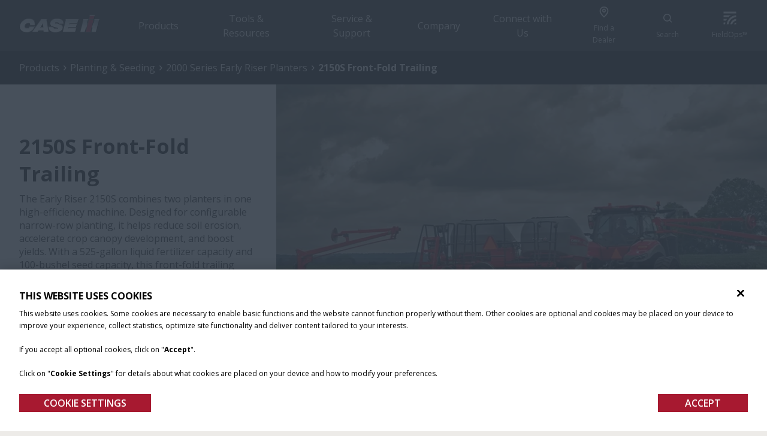

--- FILE ---
content_type: text/html; charset=utf-8
request_url: https://www.caseih.com/en-us/unitedstates/products/planting-seeding/2000-series-early-riser-planter/2150s-front-fold-trailing
body_size: 39380
content:
<!doctype html><html lang="en"><head><title data-rh="true">2150S Front-Fold Trailing Planter | Case IH</title><meta data-rh="true" name="description" content="The 2150S Planter offers 23 to 32 rows with multiple spacing configurations, designed for precision planting and field efficiency."/><meta data-rh="true" http-equiv="content-language" content="en-US"/><meta data-rh="true" property="og:title" content="2150S Front-Fold Trailing Planter | Case IH"/><meta data-rh="true" property="og:site_name" content="2150S Front-Fold Trailing Planter | Case IH"/><meta data-rh="true" property="og:url" content="https://www.caseih.com/en-us/unitedstates/products/planting-seeding/2000-series-early-riser-planter/2150s-front-fold-trailing"/><meta data-rh="true" property="og:image" content="https://cnhi-p-001-delivery.sitecorecontenthub.cloud/api/public/content/fd4625e8523540f89bfaffcdbc8f8065?v=07b95c49"/><meta data-rh="true" property="og:type" content="website"/><meta data-rh="true" property="og:description" content="The 2150S Planter offers 23 to 32 rows with multiple spacing configurations, designed for precision planting and field efficiency."/><meta data-rh="true" property="og:locale" content="en-US"/><meta data-rh="true" name="twitter:card" content="summary"/><meta data-rh="true" name="twitter:title" content="2150S Front-Fold Trailing Planter"/><meta data-rh="true" name="twitter:description" content="The 2150S Planter offers 23 to 32 rows with multiple spacing configurations, designed for precision planting and field efficiency."/><link data-rh="true" rel="stylesheet" type="text/css" href="https://cnhi-p-001-delivery.sitecorecontenthub.cloud/api/public/content/db19d1f63dff482bbd022e695a5dc767?v=0cdbf1ff"/><link data-rh="true" rel="shortcut icon" href="/dist/caseih/favicon.ico"/><link data-rh="true" rel="canonical" href="https://www.caseih.com/en-us/unitedstates/products/planting-seeding/2000-series-early-riser-planter/2150s-front-fold-trailing"/><link data-rh="true" hrefLang="en-us" href="https://www.caseih.com/en-us/unitedstates/products/planting-seeding/2000-series-early-riser-planter/2150s-front-fold-trailing" rel="alternate"/><link data-rh="true" rel="preload" href="https://cnhi-p-001-delivery.sitecorecontenthub.cloud/api/public/content/387777bdf9e545afbc565e460201b67e?v=be15f8ef&amp;t=size500" as="image" media="(max-width: 576px)"/><link data-rh="true" rel="preload" href="https://cnhi-p-001-delivery.sitecorecontenthub.cloud/api/public/content/fd4625e8523540f89bfaffcdbc8f8065?v=07b95c49&amp;t=size1200" as="image" media="(max-width: none)"/><meta charset="utf-8"/><meta name="viewport" content="width=device-width,initial-scale=1"/><meta name="theme-color" content="#000000"/><title></title><link rel="preload" href="https://fonts.googleapis.com/css2?family=Open+Sans:wght@300;400;600;700;900&display=swap" as="style" onload='this.onload=null,this.rel="stylesheet"'/><script>
// akam-sw.js install script version 1.3.6
"serviceWorker"in navigator&&"find"in[]&&function(){var e=new Promise(function(e){"complete"===document.readyState||!1?e():(window.addEventListener("load",function(){e()}),setTimeout(function(){"complete"!==document.readyState&&e()},1e4))}),n=window.akamServiceWorkerInvoked,r="1.3.6";if(n)aka3pmLog("akam-setup already invoked");else{window.akamServiceWorkerInvoked=!0,window.aka3pmLog=function(){window.akamServiceWorkerDebug&&console.log.apply(console,arguments)};function o(e){(window.BOOMR_mq=window.BOOMR_mq||[]).push(["addVar",{"sm.sw.s":e,"sm.sw.v":r}])}var i="/akam-sw.js",a=new Map;navigator.serviceWorker.addEventListener("message",function(e){var n,r,o=e.data;if(o.isAka3pm)if(o.command){var i=(n=o.command,(r=a.get(n))&&r.length>0?r.shift():null);i&&i(e.data.response)}else if(o.commandToClient)switch(o.commandToClient){case"enableDebug":window.akamServiceWorkerDebug||(window.akamServiceWorkerDebug=!0,aka3pmLog("Setup script debug enabled via service worker message"),v());break;case"boomerangMQ":o.payload&&(window.BOOMR_mq=window.BOOMR_mq||[]).push(o.payload)}aka3pmLog("akam-sw message: "+JSON.stringify(e.data))});var t=function(e){return new Promise(function(n){var r,o;r=e.command,o=n,a.has(r)||a.set(r,[]),a.get(r).push(o),navigator.serviceWorker.controller&&(e.isAka3pm=!0,navigator.serviceWorker.controller.postMessage(e))})},c=function(e){return t({command:"navTiming",navTiming:e})},s=null,m={},d=function(){var e=i;return s&&(e+="?othersw="+encodeURIComponent(s)),function(e,n){return new Promise(function(r,i){aka3pmLog("Registering service worker with URL: "+e),navigator.serviceWorker.register(e,n).then(function(e){aka3pmLog("ServiceWorker registration successful with scope: ",e.scope),r(e),o(1)}).catch(function(e){aka3pmLog("ServiceWorker registration failed: ",e),o(0),i(e)})})}(e,m)},g=navigator.serviceWorker.__proto__.register;if(navigator.serviceWorker.__proto__.register=function(n,r){return n.includes(i)?g.call(this,n,r):(aka3pmLog("Overriding registration of service worker for: "+n),s=new URL(n,window.location.href),m=r,navigator.serviceWorker.controller?new Promise(function(n,r){var o=navigator.serviceWorker.controller.scriptURL;if(o.includes(i)){var a=encodeURIComponent(s);o.includes(a)?(aka3pmLog("Cancelling registration as we already integrate other SW: "+s),navigator.serviceWorker.getRegistration().then(function(e){n(e)})):e.then(function(){aka3pmLog("Unregistering existing 3pm service worker"),navigator.serviceWorker.getRegistration().then(function(e){e.unregister().then(function(){return d()}).then(function(e){n(e)}).catch(function(e){r(e)})})})}else aka3pmLog("Cancelling registration as we already have akam-sw.js installed"),navigator.serviceWorker.getRegistration().then(function(e){n(e)})}):g.call(this,n,r))},navigator.serviceWorker.controller){var u=navigator.serviceWorker.controller.scriptURL;u.includes("/akam-sw.js")||u.includes("/akam-sw-preprod.js")||u.includes("/threepm-sw.js")||(aka3pmLog("Detected existing service worker. Removing and re-adding inside akam-sw.js"),s=new URL(u,window.location.href),e.then(function(){navigator.serviceWorker.getRegistration().then(function(e){m={scope:e.scope},e.unregister(),d()})}))}else e.then(function(){window.akamServiceWorkerPreprod&&(i="/akam-sw-preprod.js"),d()});if(window.performance){var w=window.performance.timing,l=w.responseEnd-w.responseStart;c(l)}e.then(function(){t({command:"pageLoad"})});var k=!1;function v(){window.akamServiceWorkerDebug&&!k&&(k=!0,aka3pmLog("Initializing debug functions at window scope"),window.aka3pmInjectSwPolicy=function(e){return t({command:"updatePolicy",policy:e})},window.aka3pmDisableInjectedPolicy=function(){return t({command:"disableInjectedPolicy"})},window.aka3pmDeleteInjectedPolicy=function(){return t({command:"deleteInjectedPolicy"})},window.aka3pmGetStateAsync=function(){return t({command:"getState"})},window.aka3pmDumpState=function(){aka3pmGetStateAsync().then(function(e){aka3pmLog(JSON.stringify(e,null,"\t"))})},window.aka3pmInjectTiming=function(e){return c(e)},window.aka3pmUpdatePolicyFromNetwork=function(){return t({command:"pullPolicyFromNetwork"})})}v()}}();</script>
<script nomodule src="/dist/caseih/polyfill.bundle.js"></script><noscript><link href="https://fonts.googleapis.com/css2?family=Open+Sans:wght@300;400;600;700;900&display=swap" rel="stylesheet"/></noscript><style>.header{min-height:85px}*,:after,:before{box-sizing:border-box}audio,embed,iframe,img,object,video{max-width:100%;height:auto}.nav-bar__hero-banner{position:absolute;top:85px;padding:16px 16px 0;z-index:3;width:100%;left:0;right:0}.product-hero-section__container,.product-hero-section__placeholder__container{margin:0 auto;max-width:1680px}.product-hero-section-text__quick-spec-wrapper{margin-top:40px;display:grid;grid-template-columns:1fr 1fr;grid-row-gap:32px;row-gap:32px;grid-column-gap:16px;column-gap:16px;align-items:start}.product-hero-section-text__starting-price{margin-bottom:8px!important;font-size:14px;line-height:20px}.product-hero-section-text__description{font-size:14px;margin-bottom:24px!important;line-height:20px}.product-hero-section-text__eyebrow{margin-bottom:8px!important;line-height:20px}.product-hero-section-text__quick-spec-item{padding-left:16px}.product-hero-section-text__quick-spec-item--title{line-height:20px;margin-bottom:4px}.product-hero-section-text__quick-spec-item--value{font-size:16px;line-height:22px}.product-hero-section-carousel{position:relative;height:210px}.product-hero-section-carousel .slide{min-height:210px;max-height:210px}.hero-banner--series-detail{display:flex;flex-direction:column;justify-content:space-between;min-height:calc(100vh - 85px - 74px)!important}.nav-bar__breadcrumb{display:none}.nav-bar__no-hero-banner{padding:16px}.navigation-bar{z-index:1;height:74px;display:flex;flex-direction:row;align-items:center;left:0;right:0;padding:0 32px}.navigation-bar__tabs{flex-grow:1;display:flex;align-items:center;justify-content:center;margin:0;height:100%}.navigation-bar__price-container{display:flex;flex-direction:column;height:50px;align-items:flex-end;justify-content:center;margin-left:24px}.navigation-bar__button-container{height:50px;display:flex;align-items:center;justify-content:flex-end}.react-reveal{opacity:0}.carousel-cut{height:75px;overflow:hidden;width:100%;transition:transform .3s linear}.carousel-cut svg{height:75px}.carousel-wrapper.hero-carousel .controls{align-items:center;bottom:77px;display:flex;left:0;right:0;justify-content:center;margin:0;position:absolute}.carousel-wrapper.hero-carousel .slide{height:calc(100vh - 85px)}.carousel-wrapper.hero-carousel .slide__inner{height:100%;width:100%;position:relative;overflow:hidden}.carousel-wrapper.hero-carousel .slide__inner:after{content:'';position:absolute;left:0;right:0;z-index:-1;height:320px;bottom:-83px}.carousel-wrapper.hero-carousel .slide__image,.carousel-wrapper.hero-carousel .slide__video{min-width:100%;min-height:100%;max-width:none;width:auto;transform:translate(-50%,-50%);top:50%;left:50%;position:absolute;z-index:-2;height:auto}.hero-banner{position:relative}.hero-banner__content{position:relative;color:#fff}.hero-banner__image{object-fit:cover;width:100%;min-height:calc(100vh - 85px);position:absolute;top:0}.hero-banner__image--desktop{min-height:480px}.hero-banner__image--mobile{min-height:100%}.hero-banner__image--strict-height{height:550px;object-fit:cover}.product-line-listing__container{margin:0 auto;max-width:1680px;padding:34.4px 16px 40px}.product-line-listing__title{display:inline-block;padding:0 0 16px;margin-bottom:0;line-height:36px;letter-spacing:1.8px}.product-line-listing__line-item{display:block;margin-bottom:24px;padding-bottom:24px}.product-line-listing__line-item__title{line-height:24px;letter-spacing:.5px;margin:12px 0 8px}.product-line-listing__line-item__text{line-height:24px;letter-spacing:.8px;text-overflow:ellipsis;overflow:hidden;display:-webkit-box;-webkit-line-clamp:2;-webkit-box-orient:vertical}.product-line-listing__line-item__image{display:block;transition:transform .5s ease;width:100%}.product-line-listing__line-item__fixed-aspect-ratio{display:block;padding-top:56.12245%;position:relative;width:100%}.product-line-listing__line-item__fixed-aspect-ratio img{display:block;height:100%;left:0;object-fit:cover;position:absolute;top:0;width:100%}.footer{background-position:100% 100%;background-repeat:no-repeat;padding:18px 18px 166px 16px;position:relative}.product-card-filters__wrapper{display:flex;padding:24px 8px;margin-bottom:0}@media screen and (max-width:768px){.hero-banner__content{height:325px;margin:0 16px;top:10%}.product-hero-section__container{display:flex;flex-direction:column}.product-hero-section-text{padding:16px}.product-hero-section-carousel__arrow-control{display:none}.product-hero-section-text__quick-spec-wrapper{margin-bottom:24px;grid-row-gap:18px;row-gap:18px;grid-column-gap:8px;column-gap:8px}.product-card-filters__wrapper{flex-direction:column;padding:0 8px}}@media screen and (min-width:768px){.nav-bar__wrapper{padding:0 16px}.hero-banner__content{padding:0 32px}.hero-banner__content--align-top{top:0;padding-top:88px!important;transform:none}.hero-banner__image{height:480px}.hero-banner__image--strict-height{height:480px}.carousel-cut,.carousel-cut svg{height:200px}.carousel-wrapper.hero-carousel .controls{left:168px;right:auto}.carousel-wrapper.hero-carousel .slide__inner:after{top:0;height:auto;bottom:-259px}.product-hero-section-text{padding:80px 32px 32px}.product-hero-section-text__description{line-height:22px;margin-bottom:32px;font-size:16px}.product-hero-section-carousel{height:unset}.product-hero-section-carousel .slide{min-height:unset;max-height:unset}.nav-bar__breadcrumb{display:flex;margin-bottom:0}.product-hero-section__container{display:grid;grid-template-columns:36% 64%}.product-hero-section__container>:first-child{order:2}.product-hero-section__container>:nth-child(2){order:1}.product-hero-section-text__eyebrow{line-height:22px;font-size:16px}.product-hero-section-text__quick-spec-item--value{font-size:20px;line-height:26px}.product-line-listing__line-listing{grid-column-gap:16px;column-gap:16px;display:grid;grid-column-gap:16px;grid-template-columns:repeat(3,1fr)}.product-line-listing__container{padding:80px 32px 0}.product-line-listing__title{font-size:40px;line-height:44px;letter-spacing:2px;padding-bottom:26px}.product-line-listing__line-item{margin-bottom:16px}.product-line-listing__line-item__title{line-height:24px;margin:16px 0 8px}.product-line-listing__line-item__image-wrapper{min-height:120px}.footer{padding:48px 32px 32px}}@media screen and (max-width:1200px){.navigation-bar__tabs{justify-content:flex-start}}@media screen and (min-width:1200px){.product-line-listing__line-listing{grid-template-columns:repeat(4,1fr)}.product-line-listing__line-item__image-wrapper{min-height:160px!important}}@media screen and (min-width:1600px){.nav-bar__wrapper{padding:unset}}.hero-banner__content--align-bottom{height:unset;bottom:0;top:auto;transform:none}.hero-banner__content--align-center{left:0;right:0;transform:none}.hero-carousel .slide__inner::after{position:absolute}</style><script defer="defer" src="/dist/caseih/static/js/main.c6374964.js"></script><link href="/dist/caseih/static/css/main.278b938e.css" rel="stylesheet">
<script>(window.BOOMR_mq=window.BOOMR_mq||[]).push(["addVar",{"rua.upush":"false","rua.cpush":"true","rua.upre":"false","rua.cpre":"true","rua.uprl":"false","rua.cprl":"false","rua.cprf":"false","rua.trans":"SJ-632aa742-6bec-4954-974b-9f9ac5291912","rua.cook":"false","rua.ims":"false","rua.ufprl":"false","rua.cfprl":"false","rua.isuxp":"false","rua.texp":"norulematch","rua.ceh":"false","rua.ueh":"false","rua.ieh.st":"0"}]);</script>
                              <script>!function(e){var n="https://s.go-mpulse.net/boomerang/";if("False"=="True")e.BOOMR_config=e.BOOMR_config||{},e.BOOMR_config.PageParams=e.BOOMR_config.PageParams||{},e.BOOMR_config.PageParams.pci=!0,n="https://s2.go-mpulse.net/boomerang/";if(window.BOOMR_API_key="NGHVM-2QNTP-R4CRP-GBEYQ-BK53X",function(){function e(){if(!o){var e=document.createElement("script");e.id="boomr-scr-as",e.src=window.BOOMR.url,e.async=!0,i.parentNode.appendChild(e),o=!0}}function t(e){o=!0;var n,t,a,r,d=document,O=window;if(window.BOOMR.snippetMethod=e?"if":"i",t=function(e,n){var t=d.createElement("script");t.id=n||"boomr-if-as",t.src=window.BOOMR.url,BOOMR_lstart=(new Date).getTime(),e=e||d.body,e.appendChild(t)},!window.addEventListener&&window.attachEvent&&navigator.userAgent.match(/MSIE [67]\./))return window.BOOMR.snippetMethod="s",void t(i.parentNode,"boomr-async");a=document.createElement("IFRAME"),a.src="about:blank",a.title="",a.role="presentation",a.loading="eager",r=(a.frameElement||a).style,r.width=0,r.height=0,r.border=0,r.display="none",i.parentNode.appendChild(a);try{O=a.contentWindow,d=O.document.open()}catch(_){n=document.domain,a.src="javascript:var d=document.open();d.domain='"+n+"';void(0);",O=a.contentWindow,d=O.document.open()}if(n)d._boomrl=function(){this.domain=n,t()},d.write("<bo"+"dy onload='document._boomrl();'>");else if(O._boomrl=function(){t()},O.addEventListener)O.addEventListener("load",O._boomrl,!1);else if(O.attachEvent)O.attachEvent("onload",O._boomrl);d.close()}function a(e){window.BOOMR_onload=e&&e.timeStamp||(new Date).getTime()}if(!window.BOOMR||!window.BOOMR.version&&!window.BOOMR.snippetExecuted){window.BOOMR=window.BOOMR||{},window.BOOMR.snippetStart=(new Date).getTime(),window.BOOMR.snippetExecuted=!0,window.BOOMR.snippetVersion=12,window.BOOMR.url=n+"NGHVM-2QNTP-R4CRP-GBEYQ-BK53X";var i=document.currentScript||document.getElementsByTagName("script")[0],o=!1,r=document.createElement("link");if(r.relList&&"function"==typeof r.relList.supports&&r.relList.supports("preload")&&"as"in r)window.BOOMR.snippetMethod="p",r.href=window.BOOMR.url,r.rel="preload",r.as="script",r.addEventListener("load",e),r.addEventListener("error",function(){t(!0)}),setTimeout(function(){if(!o)t(!0)},3e3),BOOMR_lstart=(new Date).getTime(),i.parentNode.appendChild(r);else t(!1);if(window.addEventListener)window.addEventListener("load",a,!1);else if(window.attachEvent)window.attachEvent("onload",a)}}(),"".length>0)if(e&&"performance"in e&&e.performance&&"function"==typeof e.performance.setResourceTimingBufferSize)e.performance.setResourceTimingBufferSize();!function(){if(BOOMR=e.BOOMR||{},BOOMR.plugins=BOOMR.plugins||{},!BOOMR.plugins.AK){var n="true"=="true"?1:0,t="",a="amjnz7ixibyes2marzkq-f-910f15c4a-clientnsv4-s.akamaihd.net",i="false"=="true"?2:1,o={"ak.v":"39","ak.cp":"1439351","ak.ai":parseInt("804678",10),"ak.ol":"0","ak.cr":8,"ak.ipv":4,"ak.proto":"h2","ak.rid":"b6fe3350","ak.r":42169,"ak.a2":n,"ak.m":"a","ak.n":"essl","ak.bpcip":"3.18.220.0","ak.cport":52028,"ak.gh":"23.52.43.73","ak.quicv":"","ak.tlsv":"tls1.3","ak.0rtt":"","ak.0rtt.ed":"","ak.csrc":"-","ak.acc":"","ak.t":"1770032725","ak.ak":"hOBiQwZUYzCg5VSAfCLimQ==b2qOcU1EyGpPJNL2emrEMBIKYUdXfbI43ARa5iHKLCsrzb2ocaIzvysSgYAmEH+eNjxwxEXgc5IyyHk+mEyjvjmZyrUkk0oZxmR4XcbqCOFKa9t48+ylodkaAyiTSNYDPqA/OsR19JP+tu4TiLW4QCKLuf4z/fT+Bx60xsfBqHojUibn0PRNKCEhNEfC+AhiT4qUWOAsywVnzjWs99S1RneDmX5LylXBLcyRB3HOJlqqTWnMmAMGUUi0XyD0fcFO3YHglJ/G8q1Vw+0Z4R0bUZTvaGvEj7eg0Wc/oTrNBB/5sdhyeK1DoAJYzyebpAMD4RoUA5yWVkp2cAGk8BCo/XXrTAzDITG2IYUDWDP4Jw267qvU6HkMX3XBG+on/sx23nmes7XnJ3rmZcqQzdtZvJzRD78+PNQrwb2xpYexwp0=","ak.pv":"24","ak.dpoabenc":"","ak.tf":i};if(""!==t)o["ak.ruds"]=t;var r={i:!1,av:function(n){var t="http.initiator";if(n&&(!n[t]||"spa_hard"===n[t]))o["ak.feo"]=void 0!==e.aFeoApplied?1:0,BOOMR.addVar(o)},rv:function(){var e=["ak.bpcip","ak.cport","ak.cr","ak.csrc","ak.gh","ak.ipv","ak.m","ak.n","ak.ol","ak.proto","ak.quicv","ak.tlsv","ak.0rtt","ak.0rtt.ed","ak.r","ak.acc","ak.t","ak.tf"];BOOMR.removeVar(e)}};BOOMR.plugins.AK={akVars:o,akDNSPreFetchDomain:a,init:function(){if(!r.i){var e=BOOMR.subscribe;e("before_beacon",r.av,null,null),e("onbeacon",r.rv,null,null),r.i=!0}return this},is_complete:function(){return!0}}}}()}(window);</script></head><body glob-theme="case"><noscript>You need to enable JavaScript to run this app.</noscript><div id="root"><div><script type="text/javascript">
          var _mtm = window._mtm = window._mtm || [];
          _mtm.push({ 'mtm.startTime': (new Date().getTime()), 'event': 'mtm.Start' });
          var d = document, g = d.createElement('script'), s = d.getElementsByTagName('script')[0];
          g.type = 'text/javascript'; g.async = true; g.src = 'https://matomo.cnhind.com/agce/js/container_iVXRGzTZ.js'; s.parentNode.insertBefore(g, s);
      </script></div><div><script type="text/javascript">
    !function(T,l,y){var S=T.location,k="script",D="instrumentationKey",C="ingestionendpoint",I="disableExceptionTracking",E="ai.device.",b="toLowerCase",w="crossOrigin",N="POST",e="appInsightsSDK",t=y.name||"appInsights";(y.name||T[e])&&(T[e]=t);var n=T[t]||function(d){var g=!1,f=!1,m={initialize:!0,queue:[],sv:"5",version:2,config:d};function v(e,t){var n={},a="Browser";return n[E+"id"]=a[b](),n[E+"type"]=a,n["ai.operation.name"]=S&&S.pathname||"_unknown_",n["ai.internal.sdkVersion"]="javascript:snippet_"+(m.sv||m.version),{time:function(){var e=new Date;function t(e){var t=""+e;return 1===t.length&&(t="0"+t),t}return e.getUTCFullYear()+"-"+t(1+e.getUTCMonth())+"-"+t(e.getUTCDate())+"T"+t(e.getUTCHours())+":"+t(e.getUTCMinutes())+":"+t(e.getUTCSeconds())+"."+((e.getUTCMilliseconds()/1e3).toFixed(3)+"").slice(2,5)+"Z"}(),iKey:e,name:"Microsoft.ApplicationInsights."+e.replace(/-/g,"")+"."+t,sampleRate:100,tags:n,data:{baseData:{ver:2}}}}var h=d.url||y.src;if(h){function a(e){var t,n,a,i,r,o,s,c,u,p,l;g=!0,m.queue=[],f||(f=!0,t=h,s=function(){var e={},t=d.connectionString;if(t)for(var n=t.split(";"),a=0;a<n.length;a++){var i=n[a].split("=");2===i.length&&(e[i[0][b]()]=i[1])}if(!e[C]){var r=e.endpointsuffix,o=r?e.location:null;e[C]="https://"+(o?o+".":"")+"dc."+(r||"services.visualstudio.com")}return e}(),c=s[D]||d[D]||"",u=s[C],p=u?u+"/v2/track":d.endpointUrl,(l=[]).push((n="SDK LOAD Failure: Failed to load Application Insights SDK script (See stack for details)",a=t,i=p,(o=(r=v(c,"Exception")).data).baseType="ExceptionData",o.baseData.exceptions=[{typeName:"SDKLoadFailed",message:n.replace(/./g,"-"),hasFullStack:!1,stack:n+"\nSnippet failed to load ["+a+"] -- Telemetry is disabled\nHelp Link: https://go.microsoft.com/fwlink/?linkid=2128109\nHost: "+(S&&S.pathname||"_unknown_")+"\nEndpoint: "+i,parsedStack:[]}],r)),l.push(function(e,t,n,a){var i=v(c,"Message"),r=i.data;r.baseType="MessageData";var o=r.baseData;return o.message='AI (Internal): 99 message:"'+("SDK LOAD Failure: Failed to load Application Insights SDK script (See stack for details) ("+n+")").replace(/"/g,"")+'"',o.properties={endpoint:a},i}(0,0,t,p)),function(e,t){if(JSON){var n=T.fetch;if(n&&!y.useXhr)n(t,{method:N,body:JSON.stringify(e),mode:"cors"});else if(XMLHttpRequest){var a=new XMLHttpRequest;a.open(N,t),a.setRequestHeader("Content-type","application/json"),a.send(JSON.stringify(e))}}}(l,p))}function i(e,t){f||setTimeout(function(){!t&&m.core||a()},500)}var e=function(){var n=l.createElement(k);n.src=h;var e=y[w];return!e&&""!==e||"undefined"==n[w]||(n[w]=e),n.onload=i,n.onerror=a,n.onreadystatechange=function(e,t){"loaded"!==n.readyState&&"complete"!==n.readyState||i(0,t)},n}();y.ld<0?l.getElementsByTagName("head")[0].appendChild(e):setTimeout(function(){l.getElementsByTagName(k)[0].parentNode.appendChild(e)},y.ld||0)}try{m.cookie=l.cookie}catch(p){}function t(e){for(;e.length;)!function(t){m[t]=function(){var e=arguments;g||m.queue.push(function(){m[t].apply(m,e)})}}(e.pop())}var n="track",r="TrackPage",o="TrackEvent";t([n+"Event",n+"PageView",n+"Exception",n+"Trace",n+"DependencyData",n+"Metric",n+"PageViewPerformance","start"+r,"stop"+r,"start"+o,"stop"+o,"addTelemetryInitializer","setAuthenticatedUserContext","clearAuthenticatedUserContext","flush"]),m.SeverityLevel={Verbose:0,Information:1,Warning:2,Error:3,Critical:4};var s=(d.extensionConfig||{}).ApplicationInsightsAnalytics||{};if(!0!==d[I]&&!0!==s[I]){var c="onerror";t(["_"+c]);var u=T[c];T[c]=function(e,t,n,a,i){var r=u&&u(e,t,n,a,i);return!0!==r&&m["_"+c]({message:e,url:t,lineNumber:n,columnNumber:a,error:i}),r},d.autoExceptionInstrumented=!0}return m}(y.cfg);function a(){y.onInit&&y.onInit(n)}(T[t]=n).queue&&0===n.queue.length?(n.queue.push(a),n.trackPageView({})):a()}(window,document,{
    src: "https://js.monitor.azure.com/scripts/b/ai.2.min.js", // The SDK URL Source
    // name: "appInsights", // Global SDK Instance name defaults to "appInsights" when not supplied
    // ld: 0, // Defines the load delay (in ms) before attempting to load the sdk. -1 = block page load and add to head. (default) = 0ms load after timeout,
    // useXhr: 1, // Use XHR instead of fetch to report failures (if available),
    crossOrigin: "anonymous", // When supplied this will add the provided value as the cross origin attribute on the script tag
    // onInit: null, // Once the application insights instance has loaded and initialized this callback function will be called with 1 argument -- the sdk instance (DO NOT ADD anything to the sdk.queue -- as they won't get called)
    cfg: { // Application Insights Configuration
      instrumentationKey:"c2e9ce54-6ca9-487d-9f1e-8267522b2323"
    }});
    </script></div><header><div class="header"><div id="sticky-top-wrapper" class="sticky-top-wrapper"></div></div></header><main><div><section class="product-hero-section"><div class="product-hero-section__placeholder"><div class="product-hero-section__placeholder__container"><nav class="nav-bar nav-bar__no-hero-banner"><div class="nav-bar__wrapper"><ul class="nav-bar__breadcrumb"><li class="nav-bar__item   nav-bar__item-text--White"><a href="/en-us/unitedstates/products">Products</a><span class="icon icon--white nav-bar__chevron-icon" style="-webkit-mask-image:url(https://cnhi-p-001-delivery.sitecorecontenthub.cloud/api/public/content/34dc91011bac473a9aed280eda55a1c9?v=3f17f17a);-webkit-mask-size:cover;height:18px;width:18px" aria-label="arrow-chevron-right" role="img"></span></li><li class="nav-bar__item   nav-bar__item-text--White"><a href="/en-us/unitedstates/products/planting-seeding">Planting &amp; Seeding</a><span class="icon icon--white nav-bar__chevron-icon" style="-webkit-mask-image:url(https://cnhi-p-001-delivery.sitecorecontenthub.cloud/api/public/content/34dc91011bac473a9aed280eda55a1c9?v=3f17f17a);-webkit-mask-size:cover;height:18px;width:18px" aria-label="arrow-chevron-right" role="img"></span></li><li class="nav-bar__item   nav-bar__item-text--White"><a href="/en-us/unitedstates/products/planting-seeding/2000-series-early-riser-planter">2000 Series Early Riser Planters</a><span class="icon icon--white nav-bar__chevron-icon" style="-webkit-mask-image:url(https://cnhi-p-001-delivery.sitecorecontenthub.cloud/api/public/content/34dc91011bac473a9aed280eda55a1c9?v=3f17f17a);-webkit-mask-size:cover;height:18px;width:18px" aria-label="arrow-chevron-right" role="img"></span></li><li class="nav-bar__item  nav-bar__item--last  nav-bar__item-text--White">2150S Front-Fold Trailing</li></ul></div></nav></div></div><div class="product-hero-section__container"><div class="product-hero-section-carousel"><div class="carousel-root" tabindex="0"><div class="carousel carousel-slider" style="width:100%"><button type="button" aria-label="previous slide / item" class="control-arrow control-prev control-disabled"></button><div class="slider-wrapper axis-horizontal"><ul class="slider animated" style="-webkit-transform:translate3d(-100%,0,0);-moz-transform:translate3d(-100%,0,0);-ms-transform:translate3d(-100%,0,0);-o-transform:translate3d(-100%,0,0);transform:translate3d(-100%,0,0);-ms-transform:translate3d(-100%,0,0);-webkit-transition-duration:350ms;-moz-transition-duration:350ms;-ms-transition-duration:350ms;-o-transition-duration:350ms;transition-duration:350ms;-ms-transition-duration:350ms"><li class="slide selected"><div><picture class="product-hero-section-carousel__fixed-aspect-ratio"><source srcSet="https://cnhi-p-001-delivery.sitecorecontenthub.cloud/api/public/content/387777bdf9e545afbc565e460201b67e?v=be15f8ef&amp;t=size500" media="(max-width: 576px)" width="460" height="275"/><source srcSet="https://cnhi-p-001-delivery.sitecorecontenthub.cloud/api/public/content/fd4625e8523540f89bfaffcdbc8f8065?v=07b95c49&amp;t=size1200" media="(max-width: none)" width="984" height="588"/><img loading="eager" src="https://cnhi-p-001-delivery.sitecorecontenthub.cloud/api/public/content/fd4625e8523540f89bfaffcdbc8f8065?v=07b95c49&amp;t=size1200" alt="2150S Early Riser model hero"/></picture></div></li><li class="slide selected"><div><picture class="product-hero-section-carousel__fixed-aspect-ratio"><source srcSet="https://cnhi-p-001-delivery.sitecorecontenthub.cloud/api/public/content/387777bdf9e545afbc565e460201b67e?v=be15f8ef&amp;t=size500" media="(max-width: 576px)" width="460" height="275"/><source srcSet="https://cnhi-p-001-delivery.sitecorecontenthub.cloud/api/public/content/fd4625e8523540f89bfaffcdbc8f8065?v=07b95c49&amp;t=size1200" media="(max-width: none)" width="984" height="588"/><img loading="eager" src="https://cnhi-p-001-delivery.sitecorecontenthub.cloud/api/public/content/fd4625e8523540f89bfaffcdbc8f8065?v=07b95c49&amp;t=size1200" alt="2150S Early Riser model hero"/></picture></div></li></ul></div><button type="button" aria-label="next slide / item" class="control-arrow control-next control-disabled"></button></div></div></div><div class="product-hero-section-text"><h1 class="product-hero-section-text__title">2150S Front-Fold Trailing</h1><div class="product-hero-section-text__starting-price"></div><div class="product-hero-section-text__description rich-text"><p>The Early Riser 2150S combines two planters in one high-efficiency machine. Designed for configurable narrow-row planting, it helps reduce soil erosion, accelerate crop canopy development, and boost yields. With a 525-gallon liquid fertilizer capacity and 100-bushel seed capacity, this front-fold trailing planter delivers maximum in-field productivity for modern farming operations.</p></div><a class="cta cta-button cta-button--red product-hero-section-text__link product-hero-section-text__link--primary" href="/en-us/unitedstates/tools-resources/Build-Price?line=PLANTING">Build &amp; Price</a><span class="product-hero-section-text__link product-hero-section-text__link--secondary"><a href="/en-us/unitedstates/tools-resources/special-offers">View Offers</a><span class="icon icon--primary product-hero-section-text__icon" style="-webkit-mask-image:url(https://cnhi-p-001-delivery.sitecorecontenthub.cloud/api/public/content/92f5bf25063441aca737861dd5a51de9?v=f6ca2fb8);-webkit-mask-size:cover;height:24px;width:24px" aria-label="arrow-simple-right" role="img"></span></span><div class="product-hero-section-text__quick-spec-wrapper"><div class="product-hero-section-text__quick-spec-item"><div class="product-hero-section-text__quick-spec-item--title rich-text">Row options</div><div class="product-hero-section-text__quick-spec-item--value rich-text"> 23-, 24-, 31- or 32-row</div></div><div class="product-hero-section-text__quick-spec-item"><div class="product-hero-section-text__quick-spec-item--title rich-text">Row spacing</div><div class="product-hero-section-text__quick-spec-item--value rich-text"> 15- or 20-in.</div></div><div class="product-hero-section-text__quick-spec-item"><div class="product-hero-section-text__quick-spec-item--title rich-text">Working Widths</div><div class="product-hero-section-text__quick-spec-item--value rich-text"> 30- to 40-ft.</div></div><div class="product-hero-section-text__quick-spec-item"><div class="product-hero-section-text__quick-spec-item--title rich-text">Sections</div><div class="product-hero-section-text__quick-spec-item--value rich-text"> 3 sections​</div></div></div></div></div></section></div><div class="product-model-navigation"><div class="product-model-navigation__cta-wrapper"><a href="/en-us/unitedstates/tools-resources/compare-specs?start=Planting+%26+Seeding/Planters/"><div class="product-series-detail-navigation-overview__cta-icon-wrapper"><span class="icon icon--primary " style="-webkit-mask-image:url(https://cnhi-p-001-delivery.sitecorecontenthub.cloud/api/public/content/7ac50c76ed0f476bae7b502b58ac6388?v=e6abe10f);-webkit-mask-size:cover;height:32px;width:32px" aria-label="https://cnhi-p-001-delivery.sitecorecontenthub.cloud/api/public/content/7ac50c76ed0f476bae7b502b58ac6388?v=e6abe10f" role="img"></span></div><p class="product-model-navigation__cta-label">Compare to Other Manufacturers</p></a></div><div class="product-model-navigation__cta-wrapper"><a href="https://cnhi-p-001-delivery.sitecorecontenthub.cloud/api/public/content/2dc1ecd8ca8e4e36aa9e66b4a37d7e7a?v=abd388e8" target="" rel="nofollow"><div class="product-series-detail-navigation-overview__cta-icon-wrapper"><span class="icon icon--primary " style="-webkit-mask-image:url(https://cnhi-p-001-delivery.sitecorecontenthub.cloud/api/public/content/b7aa2e08e69e4623bfec6e27d3f92f12?v=d5df3821);-webkit-mask-size:cover;height:32px;width:32px" aria-label="https://cnhi-p-001-delivery.sitecorecontenthub.cloud/api/public/content/b7aa2e08e69e4623bfec6e27d3f92f12?v=d5df3821" role="img"></span></div><p class="product-model-navigation__cta-label">2000 Series Early Riser Planter Brochure</p></a></div><div class="product-model-navigation__cta-wrapper"><a href="/en-us/unitedstates/service-support/operators-manuals"><div class="product-series-detail-navigation-overview__cta-icon-wrapper"><span class="icon icon--primary " style="-webkit-mask-image:url(https://cnhi-p-001-delivery.sitecorecontenthub.cloud/api/public/content/e109c2217250420996a66a7e8c6ca977?v=7e6a9295);-webkit-mask-size:cover;height:32px;width:32px" aria-label="https://cnhi-p-001-delivery.sitecorecontenthub.cloud/api/public/content/e109c2217250420996a66a7e8c6ca977?v=7e6a9295" role="img"></span></div><p class="product-model-navigation__cta-label">Find Operator Manuals</p></a></div></div><div><div class="split-module undefined false" style="background-color:#f4f4f4"><div class="split-module__column split-module__media"><picture class="split-module__fixed-aspect-ratio"><source srcSet="https://cnhi-p-001-delivery.sitecorecontenthub.cloud/api/public/content/7364a8d3a2764864966666e12d2077fa?v=5bcc7f36&amp;t=Size500" media="(max-width: 576px)" width="460" height="307"/><source srcSet="https://cnhi-p-001-delivery.sitecorecontenthub.cloud/api/public/content/be64dcd74c904c88a94ce5e717cf445e?v=79d993a3&amp;t=Size1000" media="(max-width: none)" width="992" height="662"/><img loading="lazy" src="https://cnhi-p-001-delivery.sitecorecontenthub.cloud/api/public/content/be64dcd74c904c88a94ce5e717cf445e?v=79d993a3&amp;t=Size1000" alt="A large, red Case IH agricultural planter is in a field under a cloudy sky, surrounded by tilled soil. The scene conveys productivity and modern farming." class="split-module__image"/></picture></div><div class="split-module__column"><div class="split-module__content"><h3 class="split-module__title">High-Capacity Bulk Systems:</h3><div class="split-module__text rich-text color-primary-link"><ul>
    <li><strong>Seed Capacity:</strong> Bulk-fill system with <strong>two 50-bushel tanks</strong> (100-bushel total) ensures reliableseed delivery and reduced fill time. <em>Optional</em> individual tank scales allow for easy, even filling and inventory tracking.</li>
    <li><strong>Liquid Fertilizer Capacity: </strong>Optional <strong>525-gallon liquid fertilizer bulk-fill</strong> with built-in agitation for maximized in-field productivity.</li>
</ul></div><div class="split-module__buttons"></div><div class="split-module__pop-up"></div></div></div></div></div><div><div class="split-module undefined split-module--right" style="background-color:#f4f4f4"><div class="split-module__column split-module__media"><picture class="split-module__fixed-aspect-ratio"><source srcSet="https://cnhi-p-001-delivery.sitecorecontenthub.cloud/api/public/content/343c1c04bb2948a58142185e8dc5d241?v=5c17a7be&amp;t=Size500" media="(max-width: 576px)" width="460" height="307"/><source srcSet="https://cnhi-p-001-delivery.sitecorecontenthub.cloud/api/public/content/1fef5327dd5f44a6af7fd0b25a6e9c58?v=28df0c9e&amp;t=Size1000" media="(max-width: none)" width="992" height="662"/><img loading="lazy" src="https://cnhi-p-001-delivery.sitecorecontenthub.cloud/api/public/content/1fef5327dd5f44a6af7fd0b25a6e9c58?v=28df0c9e&amp;t=Size1000" alt="Red Case IH agricultural machinery in a golden wheat field with dense green trees in the background. The scene conveys productivity and the beauty of rural life." class="split-module__image"/></picture></div><div class="split-module__column"><div class="split-module__content"><h3 class="split-module__title">Superior Ground Following and Durability:</h3><div class="split-module__text rich-text color-primary-link"><ul>
    <li><strong>Industry-Leading Split-Row Design:</strong> Enhances <strong>residue flow</strong> and minimizes plugging, critical for <strong>no-till</strong> and high-residue conditions.</li>
    <li><strong>Exceptional Ground Following:</strong> &plusmn;15 degrees of wing flexibility (30-degree total range) with an optional <strong>hydraulic wing downforce</strong> system ensures consistent seed depth on aggressive or uneven terrain.</li>
    <li><strong>Heavy-Duty Components:</strong> Rugged row units and a high-clearance frame maintain stability and accurateseed placement, even on hillsides and around curves.</li>
</ul></div><div class="split-module__buttons"></div><div class="split-module__pop-up"></div></div></div></div></div><div><div class="split-module undefined false" style="background-color:#f4f4f4"><div class="split-module__column split-module__media"><picture class="split-module__fixed-aspect-ratio"><source srcSet="https://cnhi-p-001-delivery.sitecorecontenthub.cloud/api/public/content/e2df9900af7d4b058535430cad8472c9?v=90f9fa13&amp;t=Size500" media="(max-width: 576px)" width="460" height="307"/><source srcSet="https://cnhi-p-001-delivery.sitecorecontenthub.cloud/api/public/content/9476a82402404289b2f605c5f9d505ff?v=a80a8f46&amp;t=Size1000" media="(max-width: none)" width="992" height="662"/><img loading="lazy" src="https://cnhi-p-001-delivery.sitecorecontenthub.cloud/api/public/content/9476a82402404289b2f605c5f9d505ff?v=a80a8f46&amp;t=Size1000" alt="Close-up of industrial machinery with red Case IH metal framework and numerous black hoses and wires. A yellow valve is visible, suggesting complex utility connections. Bright daylight filters through, conveying an industrious atmosphere." class="split-module__image"/></picture></div><div class="split-module__column"><div class="split-module__content"><h3 class="split-module__title">Precision Fertilizer Management:</h3><div class="split-module__text rich-text color-primary-link"><p>&bull; <strong>Integrated Liquid System:</strong> Choose <em>optional</em> in-furrow or banded liquid application systems with in-cabPro 1200 controls for <strong>variable rate</strong> or prescription-based application.<br />
&bull; <strong>Overlap Control:</strong> Achieve more precise application and reduce waste with optional <strong>row-by-row liquidshut-offs</strong> and accurate application across a broad speed range.<br />
&bull; <strong>Per-Row Monitoring:</strong> The <em>optional</em> <strong>EM FlowSense&trade;</strong> system provides detailed per-row liquid fertilizermonitoring via the Pro 1200 display.</p></div><div class="split-module__buttons"></div><div class="split-module__pop-up"></div></div></div></div></div><div><div class="split-module undefined split-module--right" style="background-color:#f4f4f4"><div class="split-module__column split-module__media"><picture class="split-module__fixed-aspect-ratio"><source srcSet="https://cnhi-p-001-delivery.sitecorecontenthub.cloud/api/public/content/7952fc2287a94f4e93386876192ccade?v=86e02484&amp;t=Size500" media="(max-width: 576px)" width="460" height="306"/><source srcSet="https://cnhi-p-001-delivery.sitecorecontenthub.cloud/api/public/content/9e77ceacc98741208ecb9528a52fd283?v=f9f343cf&amp;t=Size1000" media="(max-width: none)" width="992" height="661"/><img loading="lazy" src="https://cnhi-p-001-delivery.sitecorecontenthub.cloud/api/public/content/9e77ceacc98741208ecb9528a52fd283?v=f9f343cf&amp;t=Size1000" alt="A red Case IH tractor pulls a large farming implement down a rural road, surrounded by wheat fields and green trees under a blue sky with fluffy clouds." class="split-module__image"/></picture></div><div class="split-module__column"><div class="split-module__content"><h3 class="split-module__title">Simple Transport and Control</h3><div class="split-module__text rich-text color-primary-link"><ul>
    <li><strong>Narrow Transport:</strong> Front-fold frame design delivers a safe, narrow <strong>13-foot transport width</strong> for easyroading between fields.</li>
    <li><strong>On-the-Go Adjustments:</strong> The Pro <strong>1200 display</strong> provides convenient in-cab hydraulic controls to easily switch from 15- to 30-inch row spacing and manage all rear subframe row units.</li>
</ul></div><div class="split-module__buttons"></div><div class="split-module__pop-up"></div></div></div></div></div><h2 style="text-align:center"></h2><div class="content"><div class="speccheck"></div></div><div><div class="split-module undefined false" style="background-color:#f4f4f4"><div class="split-module__column split-module__media"><picture class="split-module__fixed-aspect-ratio"><source srcSet="https://cnhi-p-001-delivery.sitecorecontenthub.cloud/api/public/content/b139f0a87c8448de9a5cdfa30ac39ad7?v=29603141&amp;t=Size500" media="(max-width: 576px)"/><source srcSet="https://cnhi-p-001-delivery.sitecorecontenthub.cloud/api/public/content/b139f0a87c8448de9a5cdfa30ac39ad7?v=29603141&amp;t=Size1000" media="(max-width: none)" width="1920" height="1282"/><img loading="lazy" src="https://cnhi-p-001-delivery.sitecorecontenthub.cloud/api/public/content/b139f0a87c8448de9a5cdfa30ac39ad7?v=29603141&amp;t=Size1000" alt="producer with dealer in dealership lot" class="split-module__image"/></picture></div><div class="split-module__column"><div class="split-module__content"><p class="split-module__eyebrow">Parts &amp; Service</p><h3 class="split-module__title">Genuine Case IH Parts &amp; Service</h3><div class="split-module__text rich-text color-primary-link"><p>Only genuine Case IH parts were made specifically for your machine and designed for peak performance. Find everything you need from filters, fluids, safety equipment and Case IH merchandise, to owners manuals, parts diagrams, paint, and batteries at the Case IH parts store.</p>
<p>&nbsp;</p></div><div class="split-module__buttons"><a href="https://www.mycnhstore.com/us/en/caseih/" class="cta cta-button cta-button--red split-module__primary-link" target="_self" rel="nofollow">Visit the Case IH Parts Store</a><div class="split-module__secondary-link"><a title="" class="" href="/en-us/unitedstates/service-support/operators-manuals" target="">Download or Order Operators Manuals</a><span class="link-with-arrow link-with-arrow--text"><span class="icon icon--primary " style="-webkit-mask-image:url(https://cnhi-p-001-delivery.sitecorecontenthub.cloud/api/public/content/92f5bf25063441aca737861dd5a51de9?v=f6ca2fb8);-webkit-mask-size:cover;height:24px;width:24px" aria-label="arrow-simple-right" role="img"></span></span></div></div><div class="split-module__pop-up"></div></div></div></div></div><div><section class="next-steps" style="background-color:#FFFFFF"><ul class="next-steps-list"><li class="next-steps-list__item next-steps-list__item--title rich-text">Next Steps</li><li class="next-steps-list__item"><a title="" class="next-steps-list__item-link" href="/en-us/unitedstates/tools-resources/build-price" target=""><div class="next-steps-list__item-link-icon"><span class="icon icon--primary " style="-webkit-mask-image:url(https://cnhi-p-001-delivery.sitecorecontenthub.cloud/api/public/content/939b075368284822a93d8e1da3fea23c?v=c1089c17);-webkit-mask-size:cover;height:32px;width:32px" aria-label="quicklink-request-a-quote" role="img"></span></div><p class="next-steps-list__item-link-text">Build &amp; Price</p></a></li><li class="next-steps-list__item"><a title="" class="next-steps-list__item-link" href="/en-us/unitedstates/service-support/operators-manuals" target=""><div class="next-steps-list__item-link-icon"><span class="icon icon--primary " style="-webkit-mask-image:url(https://cnhi-p-001-delivery.sitecorecontenthub.cloud/api/public/content/e109c2217250420996a66a7e8c6ca977?v=7e6a9295);-webkit-mask-size:cover;height:32px;width:32px" aria-label="quicklink-operators-manual" role="img"></span></div><p class="next-steps-list__item-link-text">Find Operator Manuals</p></a></li><li class="next-steps-list__item"><a title="" class="next-steps-list__item-link" href="/en-us/unitedstates/products/planting-seeding/2000-series-early-riser-planter" target=""><div class="next-steps-list__item-link-icon"><span class="icon icon--primary " style="-webkit-mask-image:url(https://cnhi-p-001-delivery.sitecorecontenthub.cloud/api/public/content/8fc50433481449cd9193da15e0a0038e?v=27fc3961);-webkit-mask-size:cover;height:32px;width:32px" aria-label="action-eye-on" role="img"></span></div><p class="next-steps-list__item-link-text">View all 2000 Series Planters</p></a></li></ul></section></div><div><div class="small-hero hero-banner hero-banner--background" data-text-color="white"><picture class=""><source srcSet="https://cnhi-p-001-delivery.sitecorecontenthub.cloud/api/public/content/e9d416aac32b41b6bcbc387b8b4f796b?v=bee4dd3c&amp;t=Size1300" media="(max-width: 576px)" width="327" height="460"/><source srcSet="https://cnhi-p-001-delivery.sitecorecontenthub.cloud/api/public/content/c230aa36fc9941d8832636737e8be75a?v=f7c4f0a6&amp;t=Size1900" media="(max-width: none)" width="2000" height="1000"/><img loading="lazy" src="https://cnhi-p-001-delivery.sitecorecontenthub.cloud/api/public/content/c230aa36fc9941d8832636737e8be75a?v=f7c4f0a6&amp;t=Size1900" alt="Case Field Ops" class="hero-banner__image hero-banner__image--mobile"/></picture><div class="hero-banner__content hero-banner__content--align-top hero-banner__content--top-margin"><h3 class="hero-banner__title hero-banner--White">Connect. View. Manage.</h3><div class="hero-banner__description hero-banner--White rich-text color-inherit-link">Take care of your entire fleet, anytime and anywhere. Download Case IH FieldOps&trade; to monitor your machines and agronomic data in real-time, making the best decisions for your operation.</div><span class="hero-banner__link hero-banner__link--primary"><a href="https://fieldops.caseih.com/" class="cta cta-button cta-button--red" title="opens in new tab" target="_self" rel="nofollow">DOWNLOAD FIELDOPS</a></span><span class="hero-banner__link hero-banner__link--secondary"></span></div></div></div></main><div id="modal-EE-section"></div><footer id="root-footer"><div><div class="social-media"><div class="social-media__social-icon-link-wrapper"><a href="https://www.instagram.com/case_ih/?hl=en" class="social-media-section__social-icon-link" target="_blank" rel="nofollow"><span class="icon icon--primary " style="-webkit-mask-image:url(https://cnhi-p-001-delivery.sitecorecontenthub.cloud/api/public/content/c115e179e7764a808d14ef486a5f9531?v=b99a5710);-webkit-mask-size:cover;height:20px;width:20px" aria-label="social-sharing-instagram" role="img"></span></a></div><div class="social-media__social-icon-link-wrapper"><a href="https://www.facebook.com/caseih/" class="social-media-section__social-icon-link" target="_blank" rel="nofollow"><span class="icon icon--primary " style="-webkit-mask-image:url(https://cnhi-p-001-delivery.sitecorecontenthub.cloud/api/public/content/cc1458ed7c244dfe94a480c488824937?v=9f548f55);-webkit-mask-size:cover;height:20px;width:20px" aria-label="social-sharing-facebook" role="img"></span></a></div><div class="social-media__social-icon-link-wrapper"><a href="https://www.youtube.com/channel/UCxl101L6lbleHzzFvs47_Bg" class="social-media-section__social-icon-link" target="_blank" rel="nofollow"><span class="icon icon--primary " style="-webkit-mask-image:url(https://cnhi-p-001-delivery.sitecorecontenthub.cloud/api/public/content/0f59618f7ce544539a53405ee59ff479?v=a002c0ef);-webkit-mask-size:cover;height:20px;width:20px" aria-label="social-sharing-youtube" role="img"></span></a></div><div class="social-media__social-icon-link-wrapper"><a href="https://www.linkedin.com/showcase/case-ih-agriculture" class="social-media-section__social-icon-link" target="_blank" rel="nofollow"><span class="icon icon--primary " style="-webkit-mask-image:url(https://cnhi-p-001-delivery.sitecorecontenthub.cloud/api/public/content/4a318596047247edafa5a30c66c79091?v=8ad629f1);-webkit-mask-size:cover;height:20px;width:20px" aria-label="social-sharing-linkedin" role="img"></span></a></div><div class="social-media__social-icon-link-wrapper"><a href="https://twitter.com/Case_IH" class="social-media-section__social-icon-link" target="_blank" rel="nofollow"><span class="icon icon--primary " style="-webkit-mask-image:url(https://cnhi-p-001-delivery.sitecorecontenthub.cloud/api/public/content/b6d40b72b11d4a3a8026508739255841?v=f801a000);-webkit-mask-size:cover;height:20px;width:20px" aria-label="Twitter-Icon-X-social-sharing" role="img"></span></a></div></div><div class="footer"><div class="footer-content"><div class="footer__columns"><div class="footer-action-section"><div class="market-selector"><a href="https://www.caseih.com/Pages/index.htm" target="" rel="nofollow" class="market-selector__link"><span class="icon icon--gray market-selector__icon--globe" style="-webkit-mask-image:url(https://cnhi-p-001-delivery.sitecorecontenthub.cloud/api/public/content/1fd2a651a66c458a9545aa728a578a4e?v=e74cf7bd);-webkit-mask-size:cover;height:18px;width:18px" aria-label="social-sharing-globe" role="img"></span><span class="market-selector--content">United States</span><span class="icon icon--gray " style="-webkit-mask-image:url(https://cnhi-p-001-delivery.sitecorecontenthub.cloud/api/public/content/34dc91011bac473a9aed280eda55a1c9?v=3f17f17a);-webkit-mask-size:cover;height:18px;width:18px" aria-label="arrow-chevron-right" role="img"></span></a></div><div class="dealer-login"><div class="dealer-login__content">ARE YOU A DEALER?<br class="t-last-br" /></div><a href="https://portal.cnh.com/DPLogin/Login.do" class="cta cta-button cta-button--red" title="Dealer login" target="_blank">DEALER LOGIN</a></div></div><div class="footer-accordion__container"><div class="footer-accordion"><button class="footer-accordion__button footer-accordion__button--is-plain-text"><span class="icon icon-- footer-accordion__icon" style="-webkit-mask-image:url(https://cnhi-p-001-delivery.sitecorecontenthub.cloud/api/public/content/62eea0bedcca47ea9f9daabb9d5e77e4?v=a520c972);-webkit-mask-size:cover;height:24px;width:24px" aria-label="arrow-chevron-down" role="img"></span><div class="footer-accordion__header"><span>PRODUCTS</span></div></button><ul class="footer-accordion__list footer-accordion__list--collapsed"><li class="footer-accordion__item"><a title="" class="footer-accordion__link" href="/en-us/unitedstates/products/tractors" target="">Tractors</a></li><li class="footer-accordion__item"><a title="" class="footer-accordion__link" href="/en-us/unitedstates/products/harvesting" target="">Harvesting</a></li><li class="footer-accordion__item"><a title="" class="footer-accordion__link" href="/en-us/unitedstates/products/tillage" target="">Tillage</a></li><li class="footer-accordion__item"><a title="" class="footer-accordion__link" href="/en-us/unitedstates/products/application-equipment" target="">Application Equipment</a></li><li class="footer-accordion__item"><a title="" class="footer-accordion__link" href="/en-us/unitedstates/products/planting-seeding" target="">Planting &amp; Seeding</a></li><li class="footer-accordion__item"><a title="" class="footer-accordion__link" href="/en-us/unitedstates/products/balers" target="">Balers</a></li><li class="footer-accordion__item"><a title="" class="footer-accordion__link" href="/en-us/unitedstates/products/mowers-conditioners" target="">Mowers &amp; Conditioners</a></li><li class="footer-accordion__item"><a title="" class="footer-accordion__link" href="/en-us/unitedstates/products/windrowers" target="">Windrowers</a></li><li class="footer-accordion__item"><a title="" class="footer-accordion__link" href="/en-us/unitedstates/products/wheel-rakes-mergers" target="">Wheel Rakes</a></li><li class="footer-accordion__item"><a title="" class="footer-accordion__link" href="/en-us/unitedstates/products/forage-harvesters-blowers" target="">Forage Harvesters &amp; Blowers</a></li><li class="footer-accordion__item"><a title="" class="footer-accordion__link" href="/en-us/unitedstates/products/loaders-attachments" target="">Loaders &amp; Attachments</a></li><li class="footer-accordion__item"><a title="" class="footer-accordion__link" href="/en-us/unitedstates/products/skid-steers-track-loaders" target="">Skid Steers &amp; Track Loaders</a></li><li class="footer-accordion__item"><a title="" class="footer-accordion__link" href="/en-us/unitedstates/products/precision-technology" target="">Case IH Precision Technology</a></li><li class="footer-accordion__item"><a title="" class="footer-accordion__link" href="/en-us/unitedstates/company/government-business" target="">Government Sales</a></li><li class="footer-accordion__item"><a title="" class="footer-accordion__link" href="/en-us/unitedstates/products" target="">All Products</a></li></ul></div></div><div class="footer-accordion__container"><div class="footer-accordion"><button class="footer-accordion__button footer-accordion__button--is-plain-text"><span class="icon icon-- footer-accordion__icon" style="-webkit-mask-image:url(https://cnhi-p-001-delivery.sitecorecontenthub.cloud/api/public/content/62eea0bedcca47ea9f9daabb9d5e77e4?v=a520c972);-webkit-mask-size:cover;height:24px;width:24px" aria-label="arrow-chevron-down" role="img"></span><div class="footer-accordion__header"><span>TOOLS &amp; RESOURCES</span></div></button><ul class="footer-accordion__list footer-accordion__list--collapsed"><li class="footer-accordion__item"><a title="" class="footer-accordion__link" href="/en-us/unitedstates/tools-resources/right-red-tractor" target="">Right Red Tractor</a></li><li class="footer-accordion__item"><a title="" class="footer-accordion__link" href="/en-us/unitedstates/tools-resources/compare-specs" target="">Compare Specifications</a></li><li class="footer-accordion__item"><a title="" class="footer-accordion__link" href="/en-us/unitedstates/tools-resources/build-price" target="">Build &amp; Price</a></li><li class="footer-accordion__item"><a title="" class="footer-accordion__link" href="/en-us/unitedstates/tools-resources/financing" target="">Financing</a></li><li class="footer-accordion__item"><a title="" class="footer-accordion__link" href="/en-us/unitedstates/tools-resources/loader-compatibility" target="">Loader Compatibility</a></li><li class="footer-accordion__item"><a href="" class="footer-accordion__link" title="" target="" rel="nofollow">Special Offers</a></li><li class="footer-accordion__item"><a href="" class="footer-accordion__link" title="" target="" rel="nofollow">Weighting &amp; Ballasting</a></li></ul></div></div><div class="footer-accordion__container"><div class="footer-accordion"><button class="footer-accordion__button footer-accordion__button--is-plain-text"><span class="icon icon-- footer-accordion__icon" style="-webkit-mask-image:url(https://cnhi-p-001-delivery.sitecorecontenthub.cloud/api/public/content/62eea0bedcca47ea9f9daabb9d5e77e4?v=a520c972);-webkit-mask-size:cover;height:24px;width:24px" aria-label="arrow-chevron-down" role="img"></span><div class="footer-accordion__header"><span>SERVICE &amp; SUPPORT</span></div></button><ul class="footer-accordion__list footer-accordion__list--collapsed"><li class="footer-accordion__item"><a title="" class="footer-accordion__link" href="/en-us/unitedstates/service-support/precision-troubleshooting-support" target="">Precision Technology Troubleshooting &amp; Support</a></li><li class="footer-accordion__item"><a href="https://my.caseih.com/northamerica/en-us" class="footer-accordion__link" target="_blank" rel="nofollow">MyCaseIH.com</a></li><li class="footer-accordion__item"><a title="" class="footer-accordion__link" href="/en-us/unitedstates/service-support/operators-manuals" target="">Operator’s Manual</a></li><li class="footer-accordion__item"><a title="" class="footer-accordion__link" href="/en-us/unitedstates/service-support/parts-and-service" target="">Parts &amp; Service</a></li><li class="footer-accordion__item"><a title="" class="footer-accordion__link" href="/en-us/unitedstates/service-support/self-repair" target="">Self Repair</a></li></ul></div></div><div class="footer-accordion__container"><div class="footer-accordion"><button class="footer-accordion__button footer-accordion__button--is-plain-text"><span class="icon icon-- footer-accordion__icon" style="-webkit-mask-image:url(https://cnhi-p-001-delivery.sitecorecontenthub.cloud/api/public/content/62eea0bedcca47ea9f9daabb9d5e77e4?v=a520c972);-webkit-mask-size:cover;height:24px;width:24px" aria-label="arrow-chevron-down" role="img"></span><div class="footer-accordion__header"><span>COMPANY</span></div></button><ul class="footer-accordion__list footer-accordion__list--collapsed"><li class="footer-accordion__item"><a title="" class="footer-accordion__link" href="/en-us/unitedstates/company/about-case-ih" target="">About Case IH</a></li><li class="footer-accordion__item"><a title="" class="footer-accordion__link" href="/en-us/unitedstates/company/newsroom" target="">Newsroom</a></li><li class="footer-accordion__item"><a title="" class="footer-accordion__link" href="/en-us/unitedstates/company/efficient-power" target="">Efficient Power</a></li><li class="footer-accordion__item"><a href="https://www.cnh.com/en-us/careers" class="footer-accordion__link" title="Careers" target="_blank" rel="nofollow">Careers</a></li><li class="footer-accordion__item"><a href="https://www.cnh.com/en-US/Investor-Relations/Overview" class="footer-accordion__link" title="Investors" target="_blank" rel="nofollow">Investors</a></li></ul></div></div><div class="footer-accordion__container"><div class="footer-accordion"><button class="footer-accordion__button footer-accordion__button--is-plain-text"><span class="icon icon-- footer-accordion__icon" style="-webkit-mask-image:url(https://cnhi-p-001-delivery.sitecorecontenthub.cloud/api/public/content/62eea0bedcca47ea9f9daabb9d5e77e4?v=a520c972);-webkit-mask-size:cover;height:24px;width:24px" aria-label="arrow-chevron-down" role="img"></span><div class="footer-accordion__header"><span>CONNECT WITH US</span></div></button><ul class="footer-accordion__list footer-accordion__list--collapsed"><li class="footer-accordion__item"><a title="" class="footer-accordion__link" href="/en-us/unitedstates/connect-with-us/farm-forum" target="">Farm Forum Magazine &amp; Blog</a></li><li class="footer-accordion__item"><a title="" class="footer-accordion__link" href="/en-us/unitedstates/connect-with-us/contact-us" target="">Contact Us</a></li><li class="footer-accordion__item"><a title="" class="footer-accordion__link" href="/en-us/unitedstates/connect-with-us/email-signup" target="">Email Signup</a></li><li class="footer-accordion__item"><a title="" class="footer-accordion__link" href="/en-us/unitedstates/connect-with-us/events" target="">Events</a></li><li class="footer-accordion__item"><a title="" class="footer-accordion__link" href="/en-us/unitedstates/connect-with-us/plant-tours" target="">Plant Tours</a></li><li class="footer-accordion__item"><a title="" class="footer-accordion__link" href="/en-us/unitedstates/connect-with-us/request-a-demo" target="">Request a Demo</a></li></ul></div></div></div><div class="footer__logo"><div class="footer__text"><ul class="footer-navigation"><li class="footer-navigation__item"><a title="" class="footer-navigation__link" href="/en-us/unitedstates/california-privacy-notice-at-collection" target="">California Privacy Notice at Collection</a></li><li class="footer-navigation__item"><button id="ot-sdk-btn" class="ot-sdk-show-settings footer-navigation__cookieBtn">Cookie Settings</button></li><li class="footer-navigation__item"><a title="" class="footer-navigation__link" href="/en-us/unitedstates/legal-notice" target="">Legal Notice</a></li><li class="footer-navigation__item"><a href="https://www.cnh.com/Privacy" class="footer-navigation__link" title="Privacy Notice" target="_blank" rel="nofollow">Privacy Notice</a></li><li class="footer-navigation__item"><a title="" class="footer-navigation__link" href="/en-us/unitedstates/do-not-sell-or-share-my-information" target="">Do Not Sell or Share My Personal Information</a></li><li class="footer-navigation__item"><a title="" class="footer-navigation__link" href="/en-us/unitedstates/terms-conditions" target="">Terms &amp; Conditions</a></li></ul><p class="footer__copyright-text">© 2026 CNH Industrial America LLC. All Rights Reserved. Case IH is a trademark of CNH Industrial America LLC.</p></div></div><div class="back-to-top"><button class="back-to-top__button" type="button"><span class="icon icon--primary " style="-webkit-mask-image:url(https://cnhi-p-001-delivery.sitecorecontenthub.cloud/api/public/content/b2eb336858c341fa8e39be091565f418?v=a8bab548);-webkit-mask-size:cover;height:30px;width:30px" aria-label="arrow-chevron-up" role="img"></span></button></div></div></div></div></footer><div class="loader "><div class="spinner__wrapper "><div class="spinner"><svg class="spinner__circle" viewBox="25 25 50 50"><circle class="spinner__path" cx="50" cy="50" r="20" fill="none" stroke-width="2" stroke-miterlimit="10"></circle></svg></div></div></div></div><script type="application/json" id="__JSS_STATE__">{"sitecore":{"context":{"pageEditing":false,"site":{"name":"CaseIHUnitedStates"},"pageState":"normal","language":"en-US","itemPath":"\u002Funitedstates\u002Fproducts\u002Fplanting-seeding\u002F2000-series-early-riser-planter\u002F2150s-front-fold-trailing","analytics":{"googleAnalyticsId":"","googleTagManagerIds":["GTM-5WM4L9K"],"googleTagManagerIdWithServerSideDomain":[{"tag":"GTM-TT6FKG3","domain":"https:\u002F\u002Fgtmsrv.caseih.com"}],"matomoUrl":"https:\u002F\u002Fmatomo.cnhind.com\u002Fagce\u002F","matomoId":"","matomoTagManagerContainer":"iVXRGzTZ","marketoMunchkinId":"230-FLK-091","marketoMunchkinWsInfo":"","enableCustomerSurvey":false,"customerSurveyScript":"\u003Clink rel=\"stylesheet\" href=\"https:\u002F\u002Fcdn.roarinc.com\u002Fscripts\u002Froar.embed.survey-v1.0.0.css\"\u002F\u003E\u003Clink rel=\"stylesheet\" href=\"https:\u002F\u002Froarpublic.blob.core.windows.net\u002Fpublic\u002Froar.embed.survey-caseih-customized.css\"\u003E\u003Cscript src=\"https:\u002F\u002Fcdn.roarinc.com\u002Fscripts\u002Froar.embed.survey-v1.0.0.js\"\u003E\u003C\u002Fscript\u003E\u003Cscript\u003E        var cookieConsent = true;\tfunction OptanonWrapper() {  \t\tif (typeof OneTrust !== \"undefined\") {\t\tcookieConsent =\t\ttypeof OnetrustActiveGroups === \"string\" &&\t\tOnetrustActiveGroups !== \",C0001,\"; \t\tOneTrust?.OnConsentChanged(() =\u003E {        \t\tcookieConsent =          \ttypeof OnetrustActiveGroups === \"string\" &&          \tOnetrustActiveGroups !== \",C0001,\"; \t});                   new window.RoarEmbedSurvey(                {                    organization: \"1be435f1-0fd0-48b0-90b7-576105ad4cbc\",                    survey: \"cnhi-web-survey\",                    business: \"CASEIH-US\",                    language: \"en-US\",                    cookieConsent: cookieConsent,                    context:{                        \"siteName\": \"CASEIH USA\"                    }                },                {                    popoverPosition: \"left\",                    popoverBtnStyle: \"fixed\",                    popoverClickOutsideClose: true,                    popoverAutoOpen: true,                    popoverAutoOpenDelay: 60,                    popoverAutoOpenContent: `                            \u003Cdiv style='text-align: center;'\u003E                            \u003Cbutton id='roarAutoPopOverConfirmBtn' style='font-size: 20px;padding: 8px 15px; background-color: #333; color: white; border: none; border-radius: 5px; cursor: pointer;'\u003ESTART SURVEY\u003C\u002Fbutton\u003E                            \u003C\u002Fdiv\u003E                        `                }            );      }}    \u003C\u002Fscript\u003E","audienceToken":"","region":"unitedstates","language":"English","market":"United States","siteSection":"products","siteSubsection":"planting-seeding","productLine":"planting-seeding","productSeries":"2000-series-early-riser-planter","productModel":"2150s-front-fold-trailing","applicationInsight":{"instrumentationKey":"c2e9ce54-6ca9-487d-9f1e-8267522b2323"}},"appName":"caseihUnitedStates","brand":"CaseIh","consentCookie":{"cookieKey":"a5554aac-8b21-4cb5-ae8c-7199388d9835","isAutoBlockingEnabled":false,"isHtmlLanguageDetected":true,"oneTrustStyle":"https:\u002F\u002Fcnhi-p-001-delivery.sitecorecontenthub.cloud\u002Fapi\u002Fpublic\u002Fcontent\u002Fdb19d1f63dff482bbd022e695a5dc767?v=0cdbf1ff"},"defaultBackgroundImageParameters":{"desktopImageData":{"logoImage":"https:\u002F\u002Fcnhi-p-001-delivery.sitecorecontenthub.cloud\u002Fapi\u002Fpublic\u002Fcontent\u002F026f4226ede44a00bb161b3b8f286c3f?v=49dd030a","eventsListingCardImage":null,"specialOfferListingCardImage":null,"specialOfferDetailHeroBannerCardImage":null},"mobileImageData":{"logoImage":"https:\u002F\u002Fcnhi-p-001-delivery.sitecorecontenthub.cloud\u002Fapi\u002Fpublic\u002Fcontent\u002F026f4226ede44a00bb161b3b8f286c3f?v=5558713f","eventsListingCardImage":null,"specialOfferListingCardImage":null,"specialOfferDetailHeroBannerCardImage":null}},"defaultBackgroundImageParametersV2":{"desktopImageData":{"logoImage":{"value":{"alt":"Case IH logo","height":"103","width":"359","stylelabs-content-id":"2526418","thumbnailsrc":"https:\u002F\u002Fcnhi-p-001.sitecorecontenthub.cloud\u002Fapi\u002Fgateway\u002F2526418\u002Fthumbnail","src":"https:\u002F\u002Fcnhi-p-001-delivery.sitecorecontenthub.cloud\u002Fapi\u002Fpublic\u002Fcontent\u002F026f4226ede44a00bb161b3b8f286c3f?v=49dd030a","stylelabs-content-type":"Image"}}},"mobileImageData":{"logoImage":{"value":{"alt":"Case IH logo","height":"103","width":"359","stylelabs-content-id":"2526418","thumbnailsrc":"https:\u002F\u002Fcnhi-p-001.sitecorecontenthub.cloud\u002Fapi\u002Fgateway\u002F2526418\u002Fthumbnail","src":"https:\u002F\u002Fcnhi-p-001-delivery.sitecorecontenthub.cloud\u002Fapi\u002Fpublic\u002Fcontent\u002F026f4226ede44a00bb161b3b8f286c3f?v=5558713f","stylelabs-content-type":"Image"}}}},"currentPageUrl":"https:\u002F\u002Fwww.caseih.com\u002Fen-us\u002Funitedstates\u002Fproducts\u002Fplanting-seeding\u002F2000-series-early-riser-planter\u002F2150s-front-fold-trailing","hostAppRoot":"\u002Fen-us\u002Funitedstates\u002F","hostVirtualFolder":"https:\u002F\u002Fwww.caseih.com\u002Fen-us\u002Funitedstates\u002F","hostDomain":"www.caseih.com","ContextExtensions":{"hrefLanguageList":[{"langCode":"en-us","langUrl":"https:\u002F\u002Fwww.caseih.com\u002Fen-us\u002Funitedstates\u002Fproducts\u002Fplanting-seeding\u002F2000-series-early-riser-planter\u002F2150s-front-fold-trailing"}]},"settings":{"imageDownloadOrigin":"","liveChatScriptUrl":"","liveChatStandByUrl":"","view360BaseUrl":"","view360HotSpotScript":"","view360Cursor":""},"metaData":{"fullCanonicalLink":"https:\u002F\u002Fwww.caseih.com\u002Fen-us\u002Funitedstates\u002Fproducts\u002Fplanting-seeding\u002F2000-series-early-riser-planter\u002F2150s-front-fold-trailing","brandName":"Case IH","officialLogo":null,"socialMediaLinks":[],"googleSiteVerificationCode":{},"favicon":null,"browserTitleSuffix":"","twitterMetaSite":"","robotsContent":""},"regionalSettings":{"dateLocal":"enUS","dateFormat":"MMMM d, yyyy"},"specialOfferPageUrl":"\u002Fen-us\u002Funitedstates\u002Ftools-resources\u002Fspecial-offers","severitySettings":{"showSeverityMessage":false,"title":"","description":""},"chatBotSettings":{"hideChatBot":true}},"route":{"name":"2150S-front-fold-trailing","displayName":"2150S-front-fold-trailing","fields":{"region":{"value":""},"market":{"value":""},"metaTitle":{"value":"2150S-front-fold-trailing"},"metaUrl":{"value":""},"metaImage":{"value":{}},"metaDescription":{"value":"2150S-front-fold-trailing description"},"metaSite":{"value":""},"canonicalLink":{"value":{"href":""}},"googleSiteVerificationCode":{"value":[]},"Page Design":null,"priceAmount":{"value":""},"priceCurrency":{"value":""},"bodyType":{"value":""},"cargoVolume":{"value":""},"fuelType":{"value":""},"breadcrumbTitle":{"value":""},"MetaKeywords":{"value":""},"MetaDescription":{"value":""},"RobotsContent":{"value":""},"Favicon":{"value":{}},"RobotsContentNew":{"value":""},"ChangeFrequency":null,"Priority":null,"CssClass":{"value":""},"ItemCssClassField":{"value":""},"LinkField":{"value":""},"AllowedInTemplates":[],"Compatible Renderings":[]},"databaseName":"web","deviceId":"fe5d7fdf-89c0-4d99-9aa3-b5fbd009c9f3","itemId":"588de587-48ca-4eff-a7be-e138878ece34","itemLanguage":"en-US","itemVersion":8,"layoutId":"7e29a042-c089-4e7a-8836-17183cdf6a44","templateId":"b91d8155-c404-4292-8dc8-10c8729db6b6","templateName":"Product Model","placeholders":{"jss-footer":[{"uid":"43e9981a-5266-4747-a2d4-9264b911a9f0","componentName":"Footer","dataSource":"","fields":{"footerSections":[{"id":"78cc3172-a4f9-415d-9a26-86a18082a2a3","url":"\u002Fen-us\u002Funitedstates\u002Fdata\u002Ffooters\u002Ffooter\u002Fsection 1 market and dealer","name":"Section 1 Market and Dealer","displayName":"Section 1 Market and Dealer","fields":{"sectionType":{"id":"c2c0309c-ca02-4dfd-be6f-6d5392b937a0","url":"\u002Fen-us\u002Funitedstates\u002Fsitecore\u002Fsystem\u002Fsettings\u002Fproject\u002Fcnhi\u002Fcommon\u002Fsettings\u002Ffooter section types\u002Faction section","name":"Action Section","displayName":"Action Section","fields":{"Key":{"value":"actionSectionType"}}},"footerLinks":[{"id":"5b62d90f-f7e4-4384-90f7-7344330a2e52","url":"\u002Fen-us\u002Funitedstates\u002Fdata\u002Ffooters\u002Ffooter\u002Fsection 1 market and dealer\u002Fdealer login links","name":"Dealer Login Links","displayName":"Dealer Login Links","fields":{"title":{"value":"ARE YOU A DEALER?\u003Cbr class=\"t-last-br\" \u002F\u003E"},"type":{"id":"638533f1-6ff4-4630-96a1-587cc8330693","url":"\u002Fen-us\u002Funitedstates\u002Fsitecore\u002Fsystem\u002Fsettings\u002Fproject\u002Fcnhi\u002Fcommon\u002Fsettings\u002Flink types\u002Fdealer link","name":"Dealer Link","displayName":"Dealer Link","fields":{"Key":{"value":"dealerLinkType"}}},"link":{"value":{"href":""}},"list":[{"id":"1bc3d826-2d2e-42eb-ba2f-e3c3ab6e99b8","url":"\u002Fen-us\u002Funitedstates\u002Fdata\u002Ffooters\u002Ffooter\u002Fsection 1 market and dealer\u002Fdealer login links\u002Fdealer login","name":"Dealer Login","displayName":"Dealer Login","fields":{"link":{"value":{"href":"https:\u002F\u002Fportal.cnh.com\u002FDPLogin\u002FLogin.do","text":"DEALER LOGIN","linktype":"external","url":"https:\u002F\u002Fportal.cnh.com\u002FDPLogin\u002FLogin.do","anchor":"","title":"Dealer login","target":"_blank","removenofollow":"1"}},"title":{"value":"ARE YOU A DEALER?"}}}]}},{"id":"b5863cb8-91dd-486e-80e2-5dd1cc04a58a","url":"\u002Fen-us\u002Funitedstates\u002Fdata\u002Ffooters\u002Ffooter\u002Fsection 1 market and dealer\u002Fmarket selector","name":"Market Selector","displayName":"Market Selector","fields":{"title":{"value":"MARKET SELECTOR"},"type":{"id":"dd53c9fe-fb80-4f1c-8448-cd8adc72e607","url":"\u002Fen-us\u002Funitedstates\u002Fsitecore\u002Fsystem\u002Fsettings\u002Fproject\u002Fcnhi\u002Fcommon\u002Fsettings\u002Flink types\u002Fmarket selector","name":"Market Selector","displayName":"Market Selector","fields":{"Key":{"value":"MarketSelectorType"}}},"link":{"value":{"href":"https:\u002F\u002Fwww.caseih.com\u002FPages\u002Findex.htm","text":"MARKET SELECTOR","linktype":"external","url":"https:\u002F\u002Fwww.caseih.com\u002FPages\u002Findex.htm","anchor":"","title":"Market selector","target":""}},"list":[{"id":"69d641ed-3c0c-4917-ba89-2d9bff7b1943","url":"\u002Fen-us\u002Funitedstates\u002Fdata\u002Ffooters\u002Ffooter\u002Fsection 1 market and dealer\u002Fmarket selector\u002Flanguage links","name":"Language Links","displayName":"Language Links","fields":{"title":{"value":"LANGUAGE LINKS"},"type":{"id":"987f53e3-98c6-41b5-90c6-d6f63c3676c4","url":"\u002Fen-us\u002Funitedstates\u002Fsitecore\u002Fsystem\u002Fsettings\u002Fproject\u002Fcnhi\u002Fcommon\u002Fsettings\u002Flink types\u002Fgroup link","name":"Group Link","displayName":"Group Link","fields":{"Key":{"value":"groupLinkType"}}},"link":{"value":{"href":"http:\u002F\u002F","text":"LANGUAGE LINKS","linktype":"external","url":"","anchor":"","title":"Language links","target":""}},"list":[{"id":"ac85b95a-c186-4ae6-b220-d1f3792402d1","url":"\u002Fen-us\u002Funitedstates\u002Fdata\u002Ffooters\u002Ffooter\u002Fsection 1 market and dealer\u002Fmarket selector\u002Flanguage links\u002Fenglish","name":"English","displayName":"English","fields":{"link":{"value":{"href":"https:\u002F\u002Fwww.caseih.com\u002Fen-us\u002Funitedstates\u002F","text":"English","linktype":"external","url":"https:\u002F\u002Fwww.caseih.com\u002Fen-us\u002Funitedstates\u002F","anchor":"","title":"English","target":""}},"title":{"value":"English"}}}]}},{"id":"1ba9feb2-2b56-46c7-8952-973d51293287","url":"\u002Fen-us\u002Funitedstates\u002Fdata\u002Ffooters\u002Ffooter\u002Fsection 1 market and dealer\u002Fmarket selector\u002Fmarket selector","name":"Market Selector","displayName":"Market Selector","fields":{"link":{"value":{"href":"https:\u002F\u002Fwww.caseih.com\u002FPages\u002Findex.htm","text":"United States","linktype":"external","url":"https:\u002F\u002Fwww.caseih.com\u002FPages\u002Findex.htm","anchor":"","title":"United States","target":""}},"title":{"value":"United States"}}}]}}]}},{"id":"1535703b-207a-4af2-aba5-54cbcf2ebf9f","url":"\u002Fen-us\u002Funitedstates\u002Fdata\u002Ffooters\u002Ffooter\u002Fsection 2","name":"Section 2","displayName":"Section 2","fields":{"sectionType":{"id":"8dedf0a9-2a7c-4f85-b6ef-12f5e151b3d7","url":"\u002Fen-us\u002Funitedstates\u002Fsitecore\u002Fsystem\u002Fsettings\u002Fproject\u002Fcnhi\u002Fcommon\u002Fsettings\u002Ffooter section types\u002Fgroup section","name":"Group Section","displayName":"Group Section","fields":{"Key":{"value":"groupSectionType"}}},"footerLinks":[{"id":"6cf5847e-c1ce-48f8-b68c-edbda1c25dd9","url":"\u002Fen-us\u002Funitedstates\u002Fdata\u002Ffooters\u002Ffooter\u002Fsection 2\u002Fproducts links","name":"Products Links","displayName":"Products Links","fields":{"title":{"value":"PRODUCTS"},"type":{"id":"987f53e3-98c6-41b5-90c6-d6f63c3676c4","url":"\u002Fen-us\u002Funitedstates\u002Fsitecore\u002Fsystem\u002Fsettings\u002Fproject\u002Fcnhi\u002Fcommon\u002Fsettings\u002Flink types\u002Fgroup link","name":"Group Link","displayName":"Group Link","fields":{"Key":{"value":"groupLinkType"}}},"link":{"value":{"href":"http:\u002F\u002F","text":"PRODUCTS","linktype":"external","url":"","anchor":"","target":""}},"list":[{"id":"ad8bb457-3e8e-4816-bc17-ba9e097c0a3c","url":"\u002Fen-us\u002Funitedstates\u002Fdata\u002Ffooters\u002Ffooter\u002Fsection 2\u002Fproducts links\u002Fproducts - tractors","name":"Products - Tractors","displayName":"Products - Tractors","fields":{"link":{"value":{"text":"Tractors","anchor":"","linktype":"internal","class":"","title":"","target":"","querystring":"","id":"{46F0BE57-BFE6-43C7-97AD-60F601E3BC3B}","href":"\u002Fen-us\u002Funitedstates\u002Fproducts\u002Ftractors"}},"title":{"value":"Tractors\u003Cbr class=\"t-last-br\" \u002F\u003E\n\u003Cbr class=\"t-last-br\" \u002F\u003E"}}},{"id":"1b0b4e47-d784-44d2-b902-d1f45f0a758a","url":"\u002Fen-us\u002Funitedstates\u002Fdata\u002Ffooters\u002Ffooter\u002Fsection 2\u002Fproducts links\u002Fproducts - harvesting","name":"Products - Harvesting","displayName":"Products - Harvesting","fields":{"link":{"value":{"text":"Harvesting","anchor":"","linktype":"internal","class":"","title":"","target":"","querystring":"","id":"{16B86089-B93D-49EB-A0E9-204C0564FEA3}","href":"\u002Fen-us\u002Funitedstates\u002Fproducts\u002Fharvesting"}},"title":{"value":"Harvesting"}}},{"id":"9ca7f0a8-af91-483f-a616-3ac65bef2d5f","url":"\u002Fen-us\u002Funitedstates\u002Fdata\u002Ffooters\u002Ffooter\u002Fsection 2\u002Fproducts links\u002Fproducts - tillage","name":"Products - Tillage","displayName":"Products - Tillage","fields":{"link":{"value":{"text":"Tillage","anchor":"","linktype":"internal","class":"","title":"","target":"","querystring":"","id":"{508279EB-51AF-47F5-8DC1-CF629345C2D7}","href":"\u002Fen-us\u002Funitedstates\u002Fproducts\u002Ftillage"}},"title":{"value":"Tillage"}}},{"id":"39c1ce3d-af7b-4f84-854e-bd7544813e31","url":"\u002Fen-us\u002Funitedstates\u002Fdata\u002Ffooters\u002Ffooter\u002Fsection 2\u002Fproducts links\u002Fproducts - application equipment","name":"Products - Application Equipment","displayName":"Products - Application Equipment","fields":{"link":{"value":{"text":"Application Equipment","anchor":"","linktype":"internal","class":"","title":"","target":"","querystring":"","id":"{FF6F2831-A22A-4D90-B0F5-9B13C9318C35}","href":"\u002Fen-us\u002Funitedstates\u002Fproducts\u002Fapplication-equipment"}},"title":{"value":"Application Equipment"}}},{"id":"80229158-a6b2-4055-9951-25479667d3fb","url":"\u002Fen-us\u002Funitedstates\u002Fdata\u002Ffooters\u002Ffooter\u002Fsection 2\u002Fproducts links\u002Fproducts - planting and seeding","name":"Products - Planting and Seeding","displayName":"Products - Planting and Seeding","fields":{"link":{"value":{"text":"Planting & Seeding","anchor":"","linktype":"internal","class":"","title":"","target":"","querystring":"","id":"{8215546B-1C76-47F8-B118-DEE21D23B799}","href":"\u002Fen-us\u002Funitedstates\u002Fproducts\u002Fplanting-seeding"}},"title":{"value":"Planting &amp; Seeding"}}},{"id":"b906b390-5e2f-40ad-817b-0214b3d4086e","url":"\u002Fen-us\u002Funitedstates\u002Fdata\u002Ffooters\u002Ffooter\u002Fsection 2\u002Fproducts links\u002Fproducts - balers","name":"Products - Balers","displayName":"Products - Balers","fields":{"link":{"value":{"text":"Balers","anchor":"","linktype":"internal","class":"","title":"","target":"","querystring":"","id":"{A8F574A0-265D-41E2-BCF3-297D3A117DCF}","href":"\u002Fen-us\u002Funitedstates\u002Fproducts\u002Fbalers"}},"title":{"value":"Balers"}}},{"id":"8e220380-4eee-4b50-b4f4-0e1bfa854c90","url":"\u002Fen-us\u002Funitedstates\u002Fdata\u002Ffooters\u002Ffooter\u002Fsection 2\u002Fproducts links\u002Fproducts - mowers and conditioners","name":"Products - Mowers and Conditioners","displayName":"Products - Mowers and Conditioners","fields":{"link":{"value":{"text":"Mowers & Conditioners","anchor":"","linktype":"internal","class":"","title":"","target":"","querystring":"","id":"{C8805E40-8897-4E59-84F3-E1A50571C5DA}","href":"\u002Fen-us\u002Funitedstates\u002Fproducts\u002Fmowers-conditioners"}},"title":{"value":"Mowers &amp; Conditioners"}}},{"id":"d8f63bc3-703a-4fe0-b8ba-473db6b85c3d","url":"\u002Fen-us\u002Funitedstates\u002Fdata\u002Ffooters\u002Ffooter\u002Fsection 2\u002Fproducts links\u002Fproducts - windrowers","name":"Products - Windrowers","displayName":"Products - Windrowers","fields":{"link":{"value":{"text":"Windrowers","anchor":"","linktype":"internal","class":"","title":"","target":"","querystring":"","id":"{578CA0D8-28D1-49AE-A387-6C936EB4E79C}","href":"\u002Fen-us\u002Funitedstates\u002Fproducts\u002Fwindrowers"}},"title":{"value":"Windrowers"}}},{"id":"e43aefe8-5cd6-455c-a677-14849bc1e554","url":"\u002Fen-us\u002Funitedstates\u002Fdata\u002Ffooters\u002Ffooter\u002Fsection 2\u002Fproducts links\u002Fproducts - wheel rakes","name":"Products - Wheel Rakes","displayName":"Products - Wheel Rakes","fields":{"link":{"value":{"text":"Wheel Rakes","anchor":"","linktype":"internal","class":"","title":"","target":"","querystring":"","id":"{C88F80A8-B427-4A11-A1C2-C90F9BAB0914}","href":"\u002Fen-us\u002Funitedstates\u002Fproducts\u002Fwheel-rakes-mergers"}},"title":{"value":"Wheel Rakes"}}},{"id":"a6f0875c-a5a3-430c-a0c0-a2d6cff27457","url":"\u002Fen-us\u002Funitedstates\u002Fdata\u002Ffooters\u002Ffooter\u002Fsection 2\u002Fproducts links\u002Fproducts - forage harvesters and blowers","name":"Products - Forage Harvesters and Blowers","displayName":"Products - Forage Harvesters and Blowers","fields":{"link":{"value":{"text":"Forage Harvesters & Blowers","anchor":"","linktype":"internal","class":"","title":"","target":"","querystring":"","id":"{2C7E2EDB-DF5B-4223-87AE-9DC8A9389688}","href":"\u002Fen-us\u002Funitedstates\u002Fproducts\u002Fforage-harvesters-blowers"}},"title":{"value":"Forage Harvesters &amp; Blowers"}}},{"id":"d2e0ca19-e3af-4f6d-a623-f2ecc713912e","url":"\u002Fen-us\u002Funitedstates\u002Fdata\u002Ffooters\u002Ffooter\u002Fsection 2\u002Fproducts links\u002Fproducts - loaders and attachments","name":"Products - Loaders and Attachments","displayName":"Products - Loaders and Attachments","fields":{"link":{"value":{"text":"Loaders & Attachments","anchor":"","linktype":"internal","class":"","title":"","target":"","querystring":"","id":"{2CA182D2-CAA2-4CE3-8474-6AECD1F59923}","href":"\u002Fen-us\u002Funitedstates\u002Fproducts\u002Floaders-attachments"}},"title":{"value":"Loaders &amp; Attachments"}}},{"id":"dddd77a9-ecc4-493f-b331-d7a10f03610f","url":"\u002Fen-us\u002Funitedstates\u002Fdata\u002Ffooters\u002Ffooter\u002Fsection 2\u002Fproducts links\u002Fproducts - skid steers and track loaders","name":"Products - Skid Steers and Track Loaders","displayName":"Products - Skid Steers and Track Loaders","fields":{"link":{"value":{"text":"Skid Steers & Track Loaders","anchor":"","linktype":"internal","class":"","title":"","target":"","querystring":"","id":"{23B063BE-A308-4EE0-99F0-C7E1E4A526FC}","href":"\u002Fen-us\u002Funitedstates\u002Fproducts\u002Fskid-steers-track-loaders"}},"title":{"value":"Skid Steers &amp; Track Loaders"}}},{"id":"1c0e6dd1-0eda-41fa-abc7-5f247723f4f8","url":"\u002Fen-us\u002Funitedstates\u002Fdata\u002Ffooters\u002Ffooter\u002Fsection 2\u002Fproducts links\u002Fproducts - precision technology","name":"Products - Precision Technology","displayName":"Products - Precision Technology","fields":{"link":{"value":{"text":"Case IH Precision Technology","anchor":"","linktype":"internal","class":"","title":"","target":"","querystring":"","id":"{4A1C1076-558C-424D-AAC1-D84D8D313C49}","href":"\u002Fen-us\u002Funitedstates\u002Fproducts\u002Fprecision-technology"}},"title":{"value":"Precision Technology\u003Cbr class=\"t-last-br\" \u002F\u003E"}}},{"id":"fc9d53c2-7544-4828-98ef-ee47b0451be7","url":"\u002Fen-us\u002Funitedstates\u002Fdata\u002Ffooters\u002Ffooter\u002Fsection 6\u002Fcompany links\u002Fproducts - government sales","name":"Products - Government Sales","displayName":"Products - Government Sales","fields":{"link":{"value":{"text":"Government Sales","anchor":"","linktype":"internal","class":"","title":"","target":"","querystring":"","id":"{4C33D503-B786-49E8-A4A7-35F35CCB62B7}","href":"\u002Fen-us\u002Funitedstates\u002Fcompany\u002Fgovernment-business"}},"title":{"value":"Government Sales"}}},{"id":"256c2725-7d09-43b7-852c-bd839320a4b6","url":"\u002Fen-us\u002Funitedstates\u002Fdata\u002Ffooters\u002Ffooter\u002Fsection 2\u002Fproducts links\u002Fall products","name":"All Products","displayName":"All Products","fields":{"link":{"value":{"text":"All Products","anchor":"","linktype":"internal","class":"","title":"","target":"","querystring":"","id":"{A082C9BC-BE4E-4E34-A941-777E4C6E8B12}","href":"\u002Fen-us\u002Funitedstates\u002Fproducts"}},"title":{"value":""}}}]}}]}},{"id":"80cafa98-f3d5-4fbb-a4c6-784d1676012d","url":"\u002Fen-us\u002Funitedstates\u002Fdata\u002Ffooters\u002Ffooter\u002Fsection 4","name":"Section 4","displayName":"Section 4","fields":{"sectionType":{"id":"8dedf0a9-2a7c-4f85-b6ef-12f5e151b3d7","url":"\u002Fen-us\u002Funitedstates\u002Fsitecore\u002Fsystem\u002Fsettings\u002Fproject\u002Fcnhi\u002Fcommon\u002Fsettings\u002Ffooter section types\u002Fgroup section","name":"Group Section","displayName":"Group Section","fields":{"Key":{"value":"groupSectionType"}}},"footerLinks":[{"id":"48028541-9f90-401c-926d-e60b50038041","url":"\u002Fen-us\u002Funitedstates\u002Fdata\u002Ffooters\u002Ffooter\u002Fsection 4\u002Ftools and resources links","name":"Tools And Resources Links","displayName":"Tools And Resources Links","fields":{"title":{"value":"TOOLS AND RESOURCES\u003Cbr class=\"t-last-br\" \u002F\u003E"},"type":{"id":"987f53e3-98c6-41b5-90c6-d6f63c3676c4","url":"\u002Fen-us\u002Funitedstates\u002Fsitecore\u002Fsystem\u002Fsettings\u002Fproject\u002Fcnhi\u002Fcommon\u002Fsettings\u002Flink types\u002Fgroup link","name":"Group Link","displayName":"Group Link","fields":{"Key":{"value":"groupLinkType"}}},"link":{"value":{"href":"http:\u002F\u002F","text":"TOOLS & RESOURCES","linktype":"external","url":"","anchor":"","title":"Tools and resources","target":""}},"list":[{"id":"f085a364-c580-4073-b058-b541adca8d09","url":"\u002Fen-us\u002Funitedstates\u002Fdata\u002Ffooters\u002Ffooter\u002Fsection 4\u002Ftools and resources links\u002Ftools and resources - right red tractor","name":"Tools And Resources - Right Red Tractor","displayName":"Tools And Resources - Right Red Tractor","fields":{"link":{"value":{"text":"Right Red Tractor","anchor":"","linktype":"internal","class":"","title":"","target":"","querystring":"","id":"{C409AE1F-B244-4AC0-9873-3BA304914112}","href":"\u002Fen-us\u002Funitedstates\u002Ftools-resources\u002Fright-red-tractor"}},"title":{"value":"Red right tractor"}}},{"id":"9f9059bb-ff56-4f42-98d1-cb748759bdaf","url":"\u002Fen-us\u002Funitedstates\u002Fdata\u002Ffooters\u002Ffooter\u002Fsection 4\u002Ftools and resources links\u002Ftools and resources - compare specifications","name":"Tools And Resources - Compare specifications","displayName":"Tools And Resources - Compare specifications","fields":{"link":{"value":{"text":"Compare Specifications","anchor":"","linktype":"internal","class":"","title":"","target":"","querystring":"","id":"{059484AB-D37F-4874-B0A6-AA6C97875DF3}","href":"\u002Fen-us\u002Funitedstates\u002Ftools-resources\u002Fcompare-specs"}},"title":{"value":"Compare specifications"}}},{"id":"682f46d3-67d8-4c82-989c-bc6d0c0887a6","url":"\u002Fen-us\u002Funitedstates\u002Fdata\u002Ffooters\u002Ffooter\u002Fsection 4\u002Ftools and resources links\u002Ftools and resources - build and price","name":"Tools And Resources - Build and price","displayName":"Tools And Resources - Build and price","fields":{"link":{"value":{"text":"Build & Price","anchor":"","linktype":"internal","class":"","title":"","target":"","querystring":"","id":"{A17A9FC6-B85F-4644-932E-60C3BAECF570}","href":"\u002Fen-us\u002Funitedstates\u002Ftools-resources\u002Fbuild-price"}},"title":{"value":"Build &amp; price"}}},{"id":"483e17d4-cce4-4043-8371-f143c94d0385","url":"\u002Fen-us\u002Funitedstates\u002Fdata\u002Ffooters\u002Ffooter\u002Fsection 4\u002Ftools and resources links\u002Ftools and resources - financing","name":"Tools And Resources - Financing","displayName":"Tools And Resources - Financing","fields":{"link":{"value":{"text":"Financing","anchor":"","linktype":"internal","class":"","title":"","target":"","querystring":"","id":"{D7517B14-AC11-4760-84D9-A4D93C65ECB0}","href":"\u002Fen-us\u002Funitedstates\u002Ftools-resources\u002Ffinancing"}},"title":{"value":"Financing"}}},{"id":"ee72dd68-6787-4d54-bc7a-b04d21f492c1","url":"\u002Fen-us\u002Funitedstates\u002Fdata\u002Ffooters\u002Ffooter\u002Fsection 4\u002Ftools and resources links\u002Ftools and resources - loader compatibility","name":"Tools And Resources - Loader Compatibility","displayName":"Tools And Resources - Loader Compatibility","fields":{"link":{"value":{"text":"Loader Compatibility","anchor":"","linktype":"internal","class":"","title":"","target":"","querystring":"","id":"{E4B53F29-E82B-4E33-B51B-06DAB6BA9A01}","href":"\u002Fen-us\u002Funitedstates\u002Ftools-resources\u002Floader-compatibility"}},"title":{"value":"Loader Compatibility"}}},{"id":"56117e83-638d-4333-900f-55084a92e376","url":"\u002Fen-us\u002Funitedstates\u002Fdata\u002Ffooters\u002Ffooter\u002Fsection 4\u002Ftools and resources links\u002Ftools and resources - special offers","name":"Tools And Resources - Special Offers","displayName":"Tools And Resources - Special Offers","fields":{"link":{"value":{"href":"","text":"Special Offers","anchor":"","linktype":"internal","class":"","title":"","target":"","querystring":"","id":"{49575969-342B-495F-B843-201B7DE35BE0}"}},"title":{"value":"Special Offers"}}},{"id":"96a6e42e-eda1-468e-870f-8a356acbd22c","url":"\u002Fen-us\u002Funitedstates\u002Fdata\u002Ffooters\u002Ffooter\u002Fsection 4\u002Ftools and resources links\u002Ftools and resources - weighting and ballasting","name":"Tools And Resources - Weighting and ballasting","displayName":"Tools And Resources - Weighting and ballasting","fields":{"link":{"value":{"href":"","text":"Weighting & Ballasting","anchor":"","linktype":"internal","class":"","title":"","target":"","querystring":"","id":"{615392E9-2873-496C-8D85-F4E46358326C}"}},"title":{"value":"Weighting &amp; ballasting"}}}]}}]}},{"id":"a43707ab-41b7-48e4-aaf1-034a898b1a0e","url":"\u002Fen-us\u002Funitedstates\u002Fdata\u002Ffooters\u002Ffooter\u002Fsection 5","name":"Section 5","displayName":"Section 5","fields":{"sectionType":{"id":"8dedf0a9-2a7c-4f85-b6ef-12f5e151b3d7","url":"\u002Fen-us\u002Funitedstates\u002Fsitecore\u002Fsystem\u002Fsettings\u002Fproject\u002Fcnhi\u002Fcommon\u002Fsettings\u002Ffooter section types\u002Fgroup section","name":"Group Section","displayName":"Group Section","fields":{"Key":{"value":"groupSectionType"}}},"footerLinks":[{"id":"600d02a8-5125-41e6-beca-412ef01a61b6","url":"\u002Fen-us\u002Funitedstates\u002Fdata\u002Ffooters\u002Ffooter\u002Fsection 5\u002Fsupport links","name":"Support Links","displayName":"Support Links","fields":{"title":{"value":"SERVICE &amp; SUPPORT"},"type":{"id":"987f53e3-98c6-41b5-90c6-d6f63c3676c4","url":"\u002Fen-us\u002Funitedstates\u002Fsitecore\u002Fsystem\u002Fsettings\u002Fproject\u002Fcnhi\u002Fcommon\u002Fsettings\u002Flink types\u002Fgroup link","name":"Group Link","displayName":"Group Link","fields":{"Key":{"value":"groupLinkType"}}},"link":{"value":{"href":"http:\u002F\u002F","text":"SERVICE & SUPPORT","linktype":"external","url":"","anchor":"","target":""}},"list":[{"id":"ce83e6af-c42d-40d8-af29-4aaa1153826a","url":"\u002Fen-us\u002Funitedstates\u002Fdata\u002Ffooters\u002Ffooter\u002Fsection 5\u002Fsupport links\u002Fsupport - afs troubleshooting and support","name":"Support - AFS Troubleshooting and support","displayName":"Support - AFS Troubleshooting and support","fields":{"link":{"value":{"class":"","id":"{BCF2BEAE-2F36-41F5-A61D-924A7F36DD22}","querystring":"","anchor":"","target":"","title":"","linktype":"internal","text":"Precision Technology Troubleshooting & Support","url":"\u002FCaseIH\u002FAmericas\u002FUnited States\u002FHome\u002Fservice-support\u002Fprecision-troubleshooting-support","href":"\u002Fen-us\u002Funitedstates\u002Fservice-support\u002Fprecision-troubleshooting-support"}},"title":{"value":"Precision Technology Troubleshooting &amp; support"}}},{"id":"038d94ab-86f7-47fb-96aa-ee145ee8a7bb","url":"\u002Fen-us\u002Funitedstates\u002Fdata\u002Ffooters\u002Ffooter\u002Fsection 5\u002Fsupport links\u002Fsupport - mycaseih","name":"Support - Mycaseih","displayName":"Support - Mycaseih","fields":{"link":{"value":{"href":"https:\u002F\u002Fmy.caseih.com\u002Fnorthamerica\u002Fen-us","text":"MyCaseIH.com","linktype":"external","url":"https:\u002F\u002Fmy.caseih.com\u002Fnorthamerica\u002Fen-us","anchor":"","target":"_blank"}},"title":{"value":"MyCaseIH.com"}}},{"id":"7caedd74-b0cf-45cf-a7f2-4ca78151dd33","url":"\u002Fen-us\u002Funitedstates\u002Fdata\u002Ffooters\u002Ffooter\u002Fsection 5\u002Fsupport links\u002Fsupport - operators manuals","name":"Support - Operators manuals","displayName":"Support - Operators manuals","fields":{"link":{"value":{"text":"Operator’s Manual","anchor":"","linktype":"internal","class":"","title":"","target":"","querystring":"","id":"{F3542D71-7A9D-4E30-86A4-271A95179AC2}","href":"\u002Fen-us\u002Funitedstates\u002Fservice-support\u002Foperators-manuals"}},"title":{"value":"Operator&rsquo;s manual"}}},{"id":"c2063340-49d7-418b-a829-91f84108c72f","url":"\u002Fen-us\u002Funitedstates\u002Fdata\u002Ffooters\u002Ffooter\u002Fsection 5\u002Fsupport links\u002Fsupport - parts and service","name":"Support - Parts and Service","displayName":"Support - Parts and Service","fields":{"link":{"value":{"text":"Parts & Service","anchor":"","linktype":"internal","class":"","title":"","target":"","querystring":"","id":"{756BEA50-5E4C-4758-B444-866EB1998580}","href":"\u002Fen-us\u002Funitedstates\u002Fservice-support\u002Fparts-and-service"}},"title":{"value":"Parts &amp; Service"}}},{"id":"04b345f5-a431-4a75-bcbb-705f93cb1f2f","url":"\u002Fen-us\u002Funitedstates\u002Fdata\u002Ffooters\u002Ffooter\u002Fsection 5\u002Fsupport links\u002Fsupport - self repair","name":"Support - Self Repair","displayName":"Support - Self Repair","fields":{"link":{"value":{"text":"Self Repair","anchor":"","linktype":"internal","class":"","title":"","target":"","querystring":"","id":"{2C22D287-45CF-4929-972C-ED80F9FE0CC7}","href":"\u002Fen-us\u002Funitedstates\u002Fservice-support\u002Fself-repair"}},"title":{"value":"Self Repair"}}}]}}]}},{"id":"98228d9a-2795-49ba-9983-19db30dd6423","url":"\u002Fen-us\u002Funitedstates\u002Fdata\u002Ffooters\u002Ffooter\u002Fsection 6","name":"Section 6","displayName":"Section 6","fields":{"sectionType":{"id":"8dedf0a9-2a7c-4f85-b6ef-12f5e151b3d7","url":"\u002Fen-us\u002Funitedstates\u002Fsitecore\u002Fsystem\u002Fsettings\u002Fproject\u002Fcnhi\u002Fcommon\u002Fsettings\u002Ffooter section types\u002Fgroup section","name":"Group Section","displayName":"Group Section","fields":{"Key":{"value":"groupSectionType"}}},"footerLinks":[{"id":"d131285f-85d6-4be4-9eb4-119cd9ff3e2b","url":"\u002Fen-us\u002Funitedstates\u002Fdata\u002Ffooters\u002Ffooter\u002Fsection 6\u002Fcompany links","name":"Company Links","displayName":"Company Links","fields":{"title":{"value":"COMPANY"},"type":{"id":"987f53e3-98c6-41b5-90c6-d6f63c3676c4","url":"\u002Fen-us\u002Funitedstates\u002Fsitecore\u002Fsystem\u002Fsettings\u002Fproject\u002Fcnhi\u002Fcommon\u002Fsettings\u002Flink types\u002Fgroup link","name":"Group Link","displayName":"Group Link","fields":{"Key":{"value":"groupLinkType"}}},"link":{"value":{"href":"http:\u002F\u002F","text":"COMPANY","linktype":"external","url":"","anchor":"","title":"Company","target":""}},"list":[{"id":"918ae52c-07d6-4aaa-b415-a6ab53c8c803","url":"\u002Fen-us\u002Funitedstates\u002Fdata\u002Ffooters\u002Ffooter\u002Fsection 6\u002Fcompany links\u002Fcompany - about case ih","name":"Company - About Case IH","displayName":"Company - About Case IH","fields":{"link":{"value":{"text":"About Case IH","anchor":"","linktype":"internal","class":"","title":"","target":"","querystring":"","id":"{A12636DD-A20A-474F-835F-3AC7C3844DF9}","href":"\u002Fen-us\u002Funitedstates\u002Fcompany\u002Fabout-case-ih"}},"title":{"value":"About Case IH"}}},{"id":"a83994c9-fc40-4ddf-b7be-e965b4ec5627","url":"\u002Fen-us\u002Funitedstates\u002Fdata\u002Ffooters\u002Ffooter\u002Fsection 6\u002Fcompany links\u002Fcompany - newsroom","name":"Company - Newsroom","displayName":"Company - Newsroom","fields":{"link":{"value":{"text":"Newsroom","anchor":"","linktype":"internal","class":"","title":"","target":"","querystring":"","id":"{23451A8A-4D49-44D1-9221-4BF24BE09B3A}","href":"\u002Fen-us\u002Funitedstates\u002Fcompany\u002Fnewsroom"}},"title":{"value":"Newsroom"}}},{"id":"6b968698-5b30-46dc-bc32-c291757cb01c","url":"\u002Fen-us\u002Funitedstates\u002Fdata\u002Ffooters\u002Ffooter\u002Fsection 6\u002Fcompany links\u002Fcompany - efficient power","name":"Company - Efficient Power","displayName":"Company - Efficient Power","fields":{"link":{"value":{"text":"Efficient Power","anchor":"","linktype":"internal","class":"","title":"","target":"","querystring":"","id":"{FFEDC57C-C944-4EDF-9302-4998E26E1EA8}","href":"\u002Fen-us\u002Funitedstates\u002Fcompany\u002Fefficient-power"}},"title":{"value":"Efficient Power"}}},{"id":"cd3eb0eb-84ad-466e-bae3-9c52705d8d40","url":"\u002Fen-us\u002Funitedstates\u002Fdata\u002Ffooters\u002Ffooter\u002Fsection 6\u002Fcompany links\u002Fcompany - careers","name":"Company - Careers","displayName":"Company - Careers","fields":{"link":{"value":{"href":"https:\u002F\u002Fwww.cnh.com\u002Fen-us\u002Fcareers","text":"Careers","linktype":"external","url":"https:\u002F\u002Fwww.cnh.com\u002Fen-us\u002Fcareers","anchor":"","title":"Careers","target":"_blank"}},"title":{"value":"Careers"}}},{"id":"0362c5a5-7706-4063-b0c4-30a6348a2ee8","url":"\u002Fen-us\u002Funitedstates\u002Fdata\u002Ffooters\u002Ffooter\u002Fsection 6\u002Fcompany links\u002Fcompany - investors","name":"Company - Investors","displayName":"Company - Investors","fields":{"link":{"value":{"href":"https:\u002F\u002Fwww.cnh.com\u002Fen-US\u002FInvestor-Relations\u002FOverview","text":"Investors","linktype":"external","url":"https:\u002F\u002Fwww.cnh.com\u002Fen-US\u002FInvestor-Relations\u002FOverview","anchor":"","title":"Investors","target":"_blank"}},"title":{"value":"Investors"}}}]}}]}},{"id":"4b8d1e5c-1a89-4a7a-bd73-e38cb7d32423","url":"\u002Fen-us\u002Funitedstates\u002Fdata\u002Ffooters\u002Ffooter\u002Fsection 3","name":"Section 3","displayName":"Section 3","fields":{"sectionType":{"id":"8dedf0a9-2a7c-4f85-b6ef-12f5e151b3d7","url":"\u002Fen-us\u002Funitedstates\u002Fsitecore\u002Fsystem\u002Fsettings\u002Fproject\u002Fcnhi\u002Fcommon\u002Fsettings\u002Ffooter section types\u002Fgroup section","name":"Group Section","displayName":"Group Section","fields":{"Key":{"value":"groupSectionType"}}},"footerLinks":[{"id":"17f3aae1-3cb9-47a1-8c4c-4587b6338a6d","url":"\u002Fen-us\u002Funitedstates\u002Fdata\u002Ffooters\u002Ffooter\u002Fsection 3\u002Fconnect with links","name":"Connect With Links","displayName":"Connect With Links","fields":{"title":{"value":"CONNECT WITH US"},"type":{"id":"987f53e3-98c6-41b5-90c6-d6f63c3676c4","url":"\u002Fen-us\u002Funitedstates\u002Fsitecore\u002Fsystem\u002Fsettings\u002Fproject\u002Fcnhi\u002Fcommon\u002Fsettings\u002Flink types\u002Fgroup link","name":"Group Link","displayName":"Group Link","fields":{"Key":{"value":"groupLinkType"}}},"link":{"value":{"href":"http:\u002F\u002F","text":"CONNECT WITH US","linktype":"external","url":"","anchor":"","target":""}},"list":[{"id":"b623db70-26d7-4f40-8e49-77615d801dcc","url":"\u002Fen-us\u002Funitedstates\u002Fdata\u002Ffooters\u002Ffooter\u002Fsection 3\u002Fconnect with links\u002Fconnect with - blog","name":"Connect With - Blog","displayName":"Connect With - Blog","fields":{"link":{"value":{"text":"Farm Forum Magazine & Blog","anchor":"","linktype":"internal","class":"","title":"","target":"","querystring":"","id":"{5ADA36E0-27FA-4791-8687-B061EC00BBA7}","href":"\u002Fen-us\u002Funitedstates\u002Fconnect-with-us\u002Ffarm-forum"}},"title":{"value":"Farm Forum Magazine &amp; Blog"}}},{"id":"51d7712e-361e-41b5-9ca9-1845b8fe3596","url":"\u002Fen-us\u002Funitedstates\u002Fdata\u002Ffooters\u002Ffooter\u002Fsection 3\u002Fconnect with links\u002Fconnect with - contact us","name":"Connect With - Contact us","displayName":"Connect With - Contact us","fields":{"link":{"value":{"id":"{122B6BA9-0E47-4160-B550-8DE41423CFB3}","querystring":"","linktype":"internal","text":"Contact Us","anchor":"","url":"\u002FCaseIH\u002FAmericas\u002FUnited States\u002FHome\u002Fconnect-with-us\u002Fcontact-us","title":"","class":"","target":"","href":"\u002Fen-us\u002Funitedstates\u002Fconnect-with-us\u002Fcontact-us"}},"title":{"value":"Contact us"}}},{"id":"f992ef5f-f0c4-4adf-b0ac-9b23e24ad483","url":"\u002Fen-us\u002Funitedstates\u002Fdata\u002Ffooters\u002Ffooter\u002Fsection 3\u002Fconnect with links\u002Fconnect with - email sign up","name":"Connect With - Email sign up","displayName":"Connect With - Email sign up","fields":{"link":{"value":{"id":"{1C1EE6CE-92B5-4495-86B9-A8AE834DB68D}","querystring":"","linktype":"internal","text":"Email Signup","anchor":"","url":"\u002FCaseIH\u002FAmericas\u002FUnited States\u002FHome\u002Fconnect-with-us\u002Femail-signup","title":"","class":"","target":"","href":"\u002Fen-us\u002Funitedstates\u002Fconnect-with-us\u002Femail-signup"}},"title":{"value":"Email sign up"}}},{"id":"9ebe54ec-e01b-4100-8b69-674252b1286e","url":"\u002Fen-us\u002Funitedstates\u002Fdata\u002Ffooters\u002Ffooter\u002Fsection 3\u002Fconnect with links\u002Fconnect with - events","name":"Connect With - Events","displayName":"Connect With - Events","fields":{"link":{"value":{"class":"","id":"{FA56F6F5-BD60-4E42-A913-EC06E703AFD5}","querystring":"","anchor":"","target":"","title":"","linktype":"internal","text":"Events","url":"\u002FCaseIH\u002FAmericas\u002FUnited States\u002FHome\u002Fconnect-with-us\u002Fevents","href":"\u002Fen-us\u002Funitedstates\u002Fconnect-with-us\u002Fevents"}},"title":{"value":"Events"}}},{"id":"5bf27113-8720-4a34-9e77-debd23a081d8","url":"\u002Fen-us\u002Funitedstates\u002Fdata\u002Ffooters\u002Ffooter\u002Fsection 3\u002Fconnect with links\u002Fconnect with - plant tours","name":"Connect With - Plant tours","displayName":"Connect With - Plant tours","fields":{"link":{"value":{"id":"{1D9F3211-F457-4246-95D0-C035A73F0681}","querystring":"","linktype":"internal","text":"Plant Tours","anchor":"","url":"\u002FCaseIH\u002FAmericas\u002FUnited States\u002FHome\u002Fconnect-with-us\u002Fplant-tours","title":"","class":"","target":"","href":"\u002Fen-us\u002Funitedstates\u002Fconnect-with-us\u002Fplant-tours"}},"title":{"value":"Plant tours"}}},{"id":"cde49062-b247-4cd3-a382-79e293141e40","url":"\u002Fen-us\u002Funitedstates\u002Fdata\u002Ffooters\u002Ffooter\u002Fsection 3\u002Fconnect with links\u002Fconnect with - schedule a demo","name":"Connect With - Schedule a demo","displayName":"Connect With - Schedule a demo","fields":{"link":{"value":{"id":"{A095B03E-E786-4503-BA3E-A53C0C071694}","querystring":"","linktype":"internal","text":"Request a Demo","anchor":"","url":"\u002FCaseIH\u002FAmericas\u002FUnited States\u002FHome\u002Fconnect-with-us\u002Frequest-a-demo","title":"","class":"","target":"","href":"\u002Fen-us\u002Funitedstates\u002Fconnect-with-us\u002Frequest-a-demo"}},"title":{"value":"Schedule a demo"}}}]}}]}},{"id":"3d0f4ec4-e402-4fb3-93de-ac8d899b165c","url":"\u002Fen-us\u002Funitedstates\u002Fdata\u002Ffooters\u002Ffooter\u002Fsection 7 navigation","name":"Section 7 Navigation","displayName":"Section 7 Navigation","fields":{"sectionType":{"id":"1449c70f-33b7-4baa-b6f2-cd676665b4ad","url":"\u002Fen-us\u002Funitedstates\u002Fsitecore\u002Fsystem\u002Fsettings\u002Fproject\u002Fcnhi\u002Fcommon\u002Fsettings\u002Ffooter section types\u002Fnavigation section","name":"Navigation Section","displayName":"Navigation Section","fields":{"Key":{"value":"navigationSectionType"}}},"footerLinks":[{"id":"52d6b6cb-bd55-4c00-a74c-1679f6b722ff","url":"\u002Fen-us\u002Funitedstates\u002Fdata\u002Ffooters\u002Ffooter\u002Fsection 7 navigation\u002Fnavigation links","name":"Navigation Links","displayName":"Navigation Links","fields":{"title":{"value":"NAVIGATION"},"type":{"id":"7f089e0d-4263-49a4-9e0b-504a9a8df797","url":"\u002Fen-us\u002Funitedstates\u002Fsitecore\u002Fsystem\u002Fsettings\u002Fproject\u002Fcnhi\u002Fcommon\u002Fsettings\u002Flink types\u002Fnavigation link","name":"Navigation Link","displayName":"Navigation Link","fields":{"Key":{"value":"navigationLinkType"}}},"link":{"value":{"href":""}},"list":[{"id":"58ed68a6-d063-4605-8550-2ee4f66fcfc8","url":"\u002Fen-us\u002Funitedstates\u002Fdata\u002Ffooters\u002Ffooter\u002Fsection 7 navigation\u002Fnavigation links\u002Fnavigation - ccpa privacy policy","name":"Navigation - CCPA Privacy Policy","displayName":"Navigation - CCPA Privacy Policy","fields":{"link":{"value":{"text":"California Privacy Notice at Collection","anchor":"","linktype":"internal","class":"","title":"","target":"","querystring":"","id":"{9801DF22-42EB-425E-A5CB-DF0F329A4433}","href":"\u002Fen-us\u002Funitedstates\u002Fcalifornia-privacy-notice-at-collection"}},"title":{"value":"California Notice at Collection\u003Cbr class=\"t-last-br\" \u002F\u003E"}}},{"id":"5732d112-3c8a-4c40-89da-5da5f91a0559","url":"\u002Fen-us\u002Funitedstates\u002Fdata\u002Ffooters\u002Ffooter\u002Fsection 7 navigation\u002Fnavigation links\u002Fnavigation - cookie settings","name":"Navigation - Cookie Settings","displayName":"Navigation - Cookie Settings","fields":{"isModalPopup":{"value":true},"link":{"value":{"text":"Cookie Settings","anchor":"","linktype":"internal","class":"","title":"","target":"","querystring":"","id":"{4817AB6E-29C2-4786-A482-F50ADCEA032B}","href":"\u002Fen-us\u002Funitedstates"}},"title":{"value":"\u003Cp\u003ECookie Settings\u003C\u002Fp\u003E\n\u003Cp\u003E\n\u003C\u002Fp\u003E\n\u003Cbr class=\"t-last-br\" \u002F\u003E"}}},{"id":"ea42c405-4e0a-43b4-84f0-0c91d414a23c","url":"\u002Fen-us\u002Funitedstates\u002Fdata\u002Ffooters\u002Ffooter\u002Fsection 7 navigation\u002Fnavigation links\u002Fnavigation - legal notice","name":"Navigation - Legal Notice","displayName":"Navigation - Legal Notice","fields":{"link":{"value":{"text":"Legal Notice","anchor":"","linktype":"internal","class":"","title":"","target":"","querystring":"","id":"{52427E79-6522-4873-BE6A-6A95B58E03BF}","href":"\u002Fen-us\u002Funitedstates\u002Flegal-notice"}},"title":{"value":"Legal Notice"}}},{"id":"a5aa5e21-acf3-42a2-8463-eae655cd7ea7","url":"\u002Fen-us\u002Funitedstates\u002Fdata\u002Ffooters\u002Ffooter\u002Fsection 7 navigation\u002Fnavigation links\u002Fnavigation - privacy policy","name":"Navigation - Privacy Policy","displayName":"Navigation - Privacy Policy","fields":{"link":{"value":{"href":"https:\u002F\u002Fwww.cnh.com\u002FPrivacy","text":"Privacy Notice","linktype":"external","url":"https:\u002F\u002Fwww.cnh.com\u002FPrivacy","anchor":"","title":"Privacy Notice","target":"_blank"}},"title":{"value":"Privacy Notice\u003Cbr class=\"t-last-br\" \u002F\u003E\n\u003Cbr class=\"t-last-br\" \u002F\u003E\n\u003Cbr class=\"t-last-br\" \u002F\u003E"}}},{"id":"7b2c6074-71d7-47fd-9a19-cfaafb0d34e5","url":"\u002Fen-us\u002Funitedstates\u002Fdata\u002Ffooters\u002Ffooter\u002Fsection 7 navigation\u002Fnavigation links\u002Fnavigation - site map","name":"Navigation - Site Map","displayName":"Navigation - Site Map","fields":{"link":{"value":{"text":"Do Not Sell or Share My Personal Information","anchor":"","linktype":"internal","class":"","title":"","target":"","querystring":"","id":"{840F7CFC-2936-40C8-B0B6-AA3AB6CA09BE}","href":"\u002Fen-us\u002Funitedstates\u002Fdo-not-sell-or-share-my-information"}},"title":{"value":"Do Not Sell or Share My Personal Information"}}},{"id":"3459045c-6c81-4c27-bfdc-9b92c2df5466","url":"\u002Fen-us\u002Funitedstates\u002Fdata\u002Ffooters\u002Ffooter\u002Fsection 7 navigation\u002Fnavigation links\u002Fnavigation - terms and conditions","name":"Navigation - Terms and Conditions","displayName":"Navigation - Terms and Conditions","fields":{"link":{"value":{"text":"Terms & Conditions","anchor":"","linktype":"internal","class":"","title":"","target":"","querystring":"","id":"{CAED4136-F187-4FDC-8807-3FE3F3A8C361}","href":"\u002Fen-us\u002Funitedstates\u002Fterms-conditions"}},"title":{"value":"Terms and Conditions\u003Cbr class=\"t-last-br\" \u002F\u003E"}}}]}}]}}],"logoLink":{"value":{"href":""}},"backToTopText":{"value":""},"copyrightText":{"value":"© 2026 CNH Industrial America LLC. All Rights Reserved. Case IH is a trademark of CNH Industrial America LLC."},"slogan":{"value":""},"image":{"value":{}},"mobileImage":{"value":{}},"backgroundImage":{"value":{}},"backgroundMobileImage":{"value":{}},"logoImage":{"value":{}},"mobileLogoImage":{"value":{}},"socialLinks":{"items":[{"id":"8973832a-5de2-401d-bca9-e9a01eb25fac","name":"Instagram","displayName":"Instagram","fields":{"link":{"value":{"href":"https:\u002F\u002Fwww.instagram.com\u002Fcase_ih\u002F?hl=en","text":"Case IH Instagram","linktype":"external","url":"https:\u002F\u002Fwww.instagram.com\u002Fcase_ih\u002F?hl=en","anchor":"","target":""}},"icon":{"id":"c7932233-e348-469c-96db-154363d91258","url":"\u002Fen-us\u002Funitedstates\u002Fsitecore\u002Fcontent\u002Ficons\u002Fcaseih\u002Finstagram","name":"Instagram","displayName":"Instagram","fields":{"iconUrl":{"value":"https:\u002F\u002Fcnhi-p-001-delivery.sitecorecontenthub.cloud\u002Fapi\u002Fpublic\u002Fcontent\u002Fc115e179e7764a808d14ef486a5f9531?v=b99a5710"},"iconAlt":{"value":"social-sharing-instagram"},"iconKey":{"value":"social-sharing-instagram"}}}}},{"id":"744e8dcc-402a-469a-bd9e-24e03d2e1b75","name":"Facebook","displayName":"Facebook","fields":{"link":{"value":{"href":"https:\u002F\u002Fwww.facebook.com\u002Fcaseih\u002F","text":"Facebook","linktype":"external","url":"https:\u002F\u002Fwww.facebook.com\u002Fcaseih\u002F","anchor":"","target":""}},"icon":{"id":"d5463b75-e7ae-4e7e-9284-04e80de87839","url":"\u002Fen-us\u002Funitedstates\u002Fsitecore\u002Fcontent\u002Ficons\u002Fcaseih\u002Ffacebook","name":"Facebook","displayName":"Facebook","fields":{"iconUrl":{"value":"https:\u002F\u002Fcnhi-p-001-delivery.sitecorecontenthub.cloud\u002Fapi\u002Fpublic\u002Fcontent\u002Fcc1458ed7c244dfe94a480c488824937?v=9f548f55"},"iconAlt":{"value":"social-sharing-facebook"},"iconKey":{"value":"social-sharing-facebook"}}}}},{"id":"eaee4d5c-80a8-41e9-8506-f71c4812f654","name":"Youtube","displayName":"Youtube","fields":{"link":{"value":{"href":"https:\u002F\u002Fwww.youtube.com\u002Fchannel\u002FUCxl101L6lbleHzzFvs47_Bg","text":"Youtube","linktype":"external","url":"https:\u002F\u002Fwww.youtube.com\u002Fchannel\u002FUCxl101L6lbleHzzFvs47_Bg","anchor":"","target":""}},"icon":{"id":"e2b14225-378c-4250-b44c-37cdbc2d0dcd","url":"\u002Fen-us\u002Funitedstates\u002Fsitecore\u002Fcontent\u002Ficons\u002Fcaseih\u002Fyoutube","name":"YouTube","displayName":"YouTube","fields":{"iconUrl":{"value":"https:\u002F\u002Fcnhi-p-001-delivery.sitecorecontenthub.cloud\u002Fapi\u002Fpublic\u002Fcontent\u002F0f59618f7ce544539a53405ee59ff479?v=a002c0ef"},"iconAlt":{"value":"social-sharing-youtube"},"iconKey":{"value":"social-sharing-youtube"}}}}},{"id":"e8dcbb4a-91ae-458f-8ecc-95f73d2e67d8","name":"LinkedIn","displayName":"LinkedIn","fields":{"link":{"value":{"href":"https:\u002F\u002Fwww.linkedin.com\u002Fshowcase\u002Fcase-ih-agriculture","text":"LinkedIn","linktype":"external","url":"https:\u002F\u002Fwww.linkedin.com\u002Fshowcase\u002Fcase-ih-agriculture","anchor":"","target":""}},"icon":{"id":"247fedb1-b7b1-4e86-b5b6-79d4f65d6b26","url":"\u002Fen-us\u002Funitedstates\u002Fsitecore\u002Fcontent\u002Ficons\u002Fcaseih\u002Flinkedin","name":"Linkedin","displayName":"Linkedin","fields":{"iconUrl":{"value":"https:\u002F\u002Fcnhi-p-001-delivery.sitecorecontenthub.cloud\u002Fapi\u002Fpublic\u002Fcontent\u002F4a318596047247edafa5a30c66c79091?v=8ad629f1"},"iconAlt":{"value":"social-sharing-linkedin"},"iconKey":{"value":"social-sharing-linkedin"}}}}},{"id":"50d2a160-455b-4fef-9bf8-46543830a42d","name":"Twitter","displayName":"Twitter","fields":{"link":{"value":{"href":"https:\u002F\u002Ftwitter.com\u002FCase_IH","text":"Twitter","linktype":"external","url":"https:\u002F\u002Ftwitter.com\u002FCase_IH","anchor":"","target":""}},"icon":{"id":"91f29f1b-b2d0-4886-a3a8-2ae0118296cb","url":"\u002Fen-us\u002Funitedstates\u002Fsitecore\u002Fcontent\u002Ficons\u002Fcaseih\u002Fx-new twitter","name":"X-new Twitter","displayName":"X-new Twitter","fields":{"iconUrl":{"value":"https:\u002F\u002Fcnhi-p-001-delivery.sitecorecontenthub.cloud\u002Fapi\u002Fpublic\u002Fcontent\u002Fb6d40b72b11d4a3a8026508739255841?v=f801a000"},"iconAlt":{"value":"Twitter-Icon-X-social-sharing"},"iconKey":{"value":"X-new Twitter"}}}}}]},"isComponentUnreleased":false}}],"jss-header":[{"uid":"87d61574-17da-4b44-b31e-89e2d92fd509","componentName":"Header","dataSource":"","fields":{"logolink":{"value":{"id":"{4817AB6E-29C2-4786-A482-F50ADCEA032B}","querystring":"","text":"","anchor":"","title":"Home","class":"","url":"\u002FCaseIH\u002FAmericas\u002FUnited States\u002FHome","linktype":"internal","href":"\u002Fen-us\u002Funitedstates"}},"mobileTitle":{"value":"Menu"},"mobileTitleOpen":{"value":"Close"},"logoImage":{"value":{"stylelabs-content-id":"2526418","thumbnailsrc":"https:\u002F\u002Fcnhi-p-001.sitecorecontenthub.cloud\u002Fapi\u002Fgateway\u002F2526418\u002Fthumbnail","src":"https:\u002F\u002Fcnhi-p-001-delivery.sitecorecontenthub.cloud\u002Fapi\u002Fpublic\u002Fcontent\u002F026f4226ede44a00bb161b3b8f286c3f?v=db2e80b4","mediaid":"","stylelabs-content-type":"Image","height":"103","width":"359"}},"mobileLogoImage":{"value":{}},"primaryHeaderMenuLinks":[{"id":"430b8764-59d0-4a90-95cd-f0f6b1aa84d9","name":"Products","displayName":"Products","fields":{"isSection4Gray":{"value":true},"menuButton":{"value":"Products"},"linkType":{"id":"fc79b501-8a1d-4a79-a80f-66e0ae87fc79","url":"\u002Fen-us\u002Funitedstates\u002Fsitecore\u002Fsystem\u002Fsettings\u002Fproject\u002Fcnhi\u002Fcommon\u002Fsettings\u002Fheader link types\u002Fheader menu dropdown link","name":"Header Menu Dropdown Link","displayName":"Header Menu Dropdown Link","fields":{"Key":{"value":"headerMenuDropdownLink"}}},"link":{"value":{"href":""}},"hideLanguageVersion":{"value":false},"section1":[{"id":"1f8ff141-ee07-4fed-8f7a-79478594cefb","name":"Tractors","displayName":"Tractors","fields":{"viewAll":{"value":"All Tractors"},"linkType":{"id":"bfb51c9d-244a-4b8a-a1d1-004b0728fa0d","url":"\u002Fen-us\u002Funitedstates\u002Fsitecore\u002Fsystem\u002Fsettings\u002Fproject\u002Fcnhi\u002Fcommon\u002Fsettings\u002Fheader link types\u002Fheader submenu primary bold link","name":"Header Submenu Primary Bold Link","displayName":"Header Submenu Primary Bold Link","fields":{"Key":{"value":"headerSubmenuPrimaryBoldLink"}}},"link":{"value":{"text":"Tractors","anchor":"","linktype":"internal","class":"","title":"","target":"","querystring":"","id":"{46F0BE57-BFE6-43C7-97AD-60F601E3BC3B}","href":"\u002Fen-us\u002Funitedstates\u002Fproducts\u002Ftractors"}},"hideLanguageVersion":{"value":false},"secondaryLinks":[{"id":"e255a313-a314-4d06-83eb-8ac71d482ef6","name":"Farmall Series","displayName":"Farmall Series","fields":{"boldSecondaryText":{"value":"35-140 HP"},"divider":{"value":"\u002F"},"linkType":{"id":"75fe005b-d6bc-4b09-a362-3f69146a784c","url":"\u002Fen-us\u002Funitedstates\u002Fsitecore\u002Fsystem\u002Fsettings\u002Fproject\u002Fcnhi\u002Fcommon\u002Fsettings\u002Fheader link types\u002Fheader submenu secondary simple text link","name":"Header Submenu Secondary Simple Text Link","displayName":"Header Submenu Secondary Simple Text Link","fields":{"Key":{"value":"headerSubmenuSecondarySimpleTextLink"}}},"link":{"value":{"text":"Farmall® Series","anchor":"","linktype":"internal","class":"","title":"","target":"","querystring":"","id":"{B64D644D-1D12-48F5-9964-BA972C8499B1}","href":"\u002Fen-us\u002Funitedstates\u002Fproducts\u002Ftractors\u002Ffarmall-series"}},"hideLanguageVersion":{"value":false}}},{"id":"53248de7-8fc3-4d46-88fa-bec3c4313b83","name":"Steiger Series","displayName":"Steiger Series","fields":{"boldSecondaryText":{"value":"370-645 HP"},"divider":{"value":"\u002F"},"linkType":{"id":"75fe005b-d6bc-4b09-a362-3f69146a784c","url":"\u002Fen-us\u002Funitedstates\u002Fsitecore\u002Fsystem\u002Fsettings\u002Fproject\u002Fcnhi\u002Fcommon\u002Fsettings\u002Fheader link types\u002Fheader submenu secondary simple text link","name":"Header Submenu Secondary Simple Text Link","displayName":"Header Submenu Secondary Simple Text Link","fields":{"Key":{"value":"headerSubmenuSecondarySimpleTextLink"}}},"link":{"value":{"text":"Steiger® Series","anchor":"","linktype":"internal","class":"","title":"","target":"","querystring":"","id":"{805079F4-25BE-4B1F-A0DB-AFCE7634F952}","href":"\u002Fen-us\u002Funitedstates\u002Fproducts\u002Ftractors\u002Fsteiger-series"}},"hideLanguageVersion":{"value":false}}},{"id":"93e86395-7c24-4d9b-90a2-821a86a30a3a","name":"Magnum Series","displayName":"Magnum Series","fields":{"boldSecondaryText":{"value":"180-400 HP"},"divider":{"value":"\u002F"},"linkType":{"id":"75fe005b-d6bc-4b09-a362-3f69146a784c","url":"\u002Fen-us\u002Funitedstates\u002Fsitecore\u002Fsystem\u002Fsettings\u002Fproject\u002Fcnhi\u002Fcommon\u002Fsettings\u002Fheader link types\u002Fheader submenu secondary simple text link","name":"Header Submenu Secondary Simple Text Link","displayName":"Header Submenu Secondary Simple Text Link","fields":{"Key":{"value":"headerSubmenuSecondarySimpleTextLink"}}},"link":{"value":{"text":"Magnum™ Series","anchor":"","linktype":"internal","class":"","title":"","target":"","querystring":"","id":"{8726FAC6-939F-4289-B3D9-8CA355320904}","href":"\u002Fen-us\u002Funitedstates\u002Fproducts\u002Ftractors\u002Fmagnum-series"}},"hideLanguageVersion":{"value":false}}}]}},{"id":"594db6fa-7f31-447c-b47e-e4eb66a19b6c","name":"Harvesting","displayName":"Harvesting","fields":{"viewAll":{"value":"All Harvesting"},"linkType":{"id":"bfb51c9d-244a-4b8a-a1d1-004b0728fa0d","url":"\u002Fen-us\u002Funitedstates\u002Fsitecore\u002Fsystem\u002Fsettings\u002Fproject\u002Fcnhi\u002Fcommon\u002Fsettings\u002Fheader link types\u002Fheader submenu primary bold link","name":"Header Submenu Primary Bold Link","displayName":"Header Submenu Primary Bold Link","fields":{"Key":{"value":"headerSubmenuPrimaryBoldLink"}}},"link":{"value":{"text":"Harvesting","anchor":"","linktype":"internal","class":"","title":"","target":"","querystring":"","id":"{16B86089-B93D-49EB-A0E9-204C0564FEA3}","href":"\u002Fen-us\u002Funitedstates\u002Fproducts\u002Fharvesting"}},"hideLanguageVersion":{"value":false},"secondaryLinks":[{"id":"1c907289-50c4-495b-9b8a-1b3f0c4b5b7a","name":"AF Series","displayName":"AF Series","fields":{"boldSecondaryText":{"value":""},"divider":{"value":""},"linkType":{"id":"75fe005b-d6bc-4b09-a362-3f69146a784c","url":"\u002Fen-us\u002Funitedstates\u002Fsitecore\u002Fsystem\u002Fsettings\u002Fproject\u002Fcnhi\u002Fcommon\u002Fsettings\u002Fheader link types\u002Fheader submenu secondary simple text link","name":"Header Submenu Secondary Simple Text Link","displayName":"Header Submenu Secondary Simple Text Link","fields":{"Key":{"value":"headerSubmenuSecondarySimpleTextLink"}}},"link":{"value":{"text":"Axial-Flow® AF Series Combines","anchor":"","linktype":"internal","class":"","title":"","target":"","querystring":"","id":"{5B085019-BC16-4143-B731-79DBA6C30CE9}","href":"\u002Fen-us\u002Funitedstates\u002Fproducts\u002Fharvesting\u002Faf-series"}},"hideLanguageVersion":{"value":false}}},{"id":"c8f10bc2-9917-4c68-85c0-a44394552fa7","name":"Axial-Flow 160 Series","displayName":"Axial-Flow 160 Series","fields":{"boldSecondaryText":{"value":""},"divider":{"value":""},"linkType":{"id":"75fe005b-d6bc-4b09-a362-3f69146a784c","url":"\u002Fen-us\u002Funitedstates\u002Fsitecore\u002Fsystem\u002Fsettings\u002Fproject\u002Fcnhi\u002Fcommon\u002Fsettings\u002Fheader link types\u002Fheader submenu secondary simple text link","name":"Header Submenu Secondary Simple Text Link","displayName":"Header Submenu Secondary Simple Text Link","fields":{"Key":{"value":"headerSubmenuSecondarySimpleTextLink"}}},"link":{"value":{"text":"Axial-Flow® 160 Series Combines","anchor":"","linktype":"internal","class":"","title":"","target":"","querystring":"","id":"{686E7E33-5DFA-47BE-89A1-6C811BBA0004}","href":"\u002Fen-us\u002Funitedstates\u002Fproducts\u002Fharvesting\u002Faxial-flow-160-series"}},"hideLanguageVersion":{"value":false}}},{"id":"3c5c28aa-9480-4528-91f3-f06e0bf396ff","name":"Axial-Flow 260 Series Combines","displayName":"Axial-Flow 260 Series Combines","fields":{"boldSecondaryText":{"value":""},"divider":{"value":""},"linkType":{"id":"75fe005b-d6bc-4b09-a362-3f69146a784c","url":"\u002Fen-us\u002Funitedstates\u002Fsitecore\u002Fsystem\u002Fsettings\u002Fproject\u002Fcnhi\u002Fcommon\u002Fsettings\u002Fheader link types\u002Fheader submenu secondary simple text link","name":"Header Submenu Secondary Simple Text Link","displayName":"Header Submenu Secondary Simple Text Link","fields":{"Key":{"value":"headerSubmenuSecondarySimpleTextLink"}}},"link":{"value":{"text":"Axial-Flow® 260 Series Combines","anchor":"","linktype":"internal","class":"","title":"","target":"","querystring":"","id":"{FDDE0FE0-6C7C-49C4-9031-DF34841B69E3}","href":"\u002Fen-us\u002Funitedstates\u002Fproducts\u002Fharvesting\u002Faxial-flow-260-series"}},"hideLanguageVersion":{"value":false}}},{"id":"097c6006-20df-45d3-bc65-b0ee8e181802","name":"Corn Heads","displayName":"Corn Heads","fields":{"boldSecondaryText":{"value":""},"divider":{"value":""},"linkType":{"id":"75fe005b-d6bc-4b09-a362-3f69146a784c","url":"\u002Fen-us\u002Funitedstates\u002Fsitecore\u002Fsystem\u002Fsettings\u002Fproject\u002Fcnhi\u002Fcommon\u002Fsettings\u002Fheader link types\u002Fheader submenu secondary simple text link","name":"Header Submenu Secondary Simple Text Link","displayName":"Header Submenu Secondary Simple Text Link","fields":{"Key":{"value":"headerSubmenuSecondarySimpleTextLink"}}},"link":{"value":{"text":"C500 Series Corn Heads","anchor":"","linktype":"internal","class":"","title":"","target":"","querystring":"","id":"{2C152565-B656-4A62-BF89-3955AA18747C}","href":"\u002Fen-us\u002Funitedstates\u002Fproducts\u002Fharvesting\u002Fc500-series-corn-heads"}},"hideLanguageVersion":{"value":false}}}]}},{"id":"5e3265cd-1314-4a8c-856c-4facdb3f4089","name":"Precision Technology","displayName":"Precision Technology","fields":{"viewAll":{"value":""},"linkType":{"id":"bfb51c9d-244a-4b8a-a1d1-004b0728fa0d","url":"\u002Fen-us\u002Funitedstates\u002Fsitecore\u002Fsystem\u002Fsettings\u002Fproject\u002Fcnhi\u002Fcommon\u002Fsettings\u002Fheader link types\u002Fheader submenu primary bold link","name":"Header Submenu Primary Bold Link","displayName":"Header Submenu Primary Bold Link","fields":{"Key":{"value":"headerSubmenuPrimaryBoldLink"}}},"link":{"value":{"text":"Case IH Precision Technology","anchor":"","linktype":"internal","class":"","title":"","target":"","querystring":"","id":"{4A1C1076-558C-424D-AAC1-D84D8D313C49}","href":"\u002Fen-us\u002Funitedstates\u002Fproducts\u002Fprecision-technology"}},"hideLanguageVersion":{"value":false},"secondaryLinks":[]}}],"section2":[{"id":"4f559aa8-16f8-4752-8117-b5feb7d7720c","name":"Application Equipment","displayName":"Application Equipment","fields":{"viewAll":{"value":"All Application Equipment"},"linkType":{"id":"bfb51c9d-244a-4b8a-a1d1-004b0728fa0d","url":"\u002Fen-us\u002Funitedstates\u002Fsitecore\u002Fsystem\u002Fsettings\u002Fproject\u002Fcnhi\u002Fcommon\u002Fsettings\u002Fheader link types\u002Fheader submenu primary bold link","name":"Header Submenu Primary Bold Link","displayName":"Header Submenu Primary Bold Link","fields":{"Key":{"value":"headerSubmenuPrimaryBoldLink"}}},"link":{"value":{"text":"Application Equipment","anchor":"","linktype":"internal","class":"","title":"","target":"","querystring":"","id":"{FF6F2831-A22A-4D90-B0F5-9B13C9318C35}","href":"\u002Fen-us\u002Funitedstates\u002Fproducts\u002Fapplication-equipment"}},"hideLanguageVersion":{"value":false},"secondaryLinks":[{"id":"1156eeea-5c2e-40a6-9b00-ffadf5231ee6","name":"Patriot 50 Series Sprayer","displayName":"Patriot 50 Series Sprayer","fields":{"boldSecondaryText":{"value":""},"divider":{"value":""},"linkType":{"id":"75fe005b-d6bc-4b09-a362-3f69146a784c","url":"\u002Fen-us\u002Funitedstates\u002Fsitecore\u002Fsystem\u002Fsettings\u002Fproject\u002Fcnhi\u002Fcommon\u002Fsettings\u002Fheader link types\u002Fheader submenu secondary simple text link","name":"Header Submenu Secondary Simple Text Link","displayName":"Header Submenu Secondary Simple Text Link","fields":{"Key":{"value":"headerSubmenuSecondarySimpleTextLink"}}},"link":{"value":{"text":"Patriot® 50 Series Sprayers","anchor":"","linktype":"internal","class":"","title":"","target":"","querystring":"","id":"{CE3E2B78-4116-4F3A-9F10-8D0CD437CF22}","href":"\u002Fen-us\u002Funitedstates\u002Fproducts\u002Fapplication-equipment\u002Fpatriot-50-series-sprayers"}},"hideLanguageVersion":{"value":false}}},{"id":"29491cb1-6882-47bf-9443-c0870d0709f0","name":"Trident Combination Applicator","displayName":"Trident Combination Applicator","fields":{"boldSecondaryText":{"value":""},"divider":{"value":""},"linkType":{"id":"75fe005b-d6bc-4b09-a362-3f69146a784c","url":"\u002Fen-us\u002Funitedstates\u002Fsitecore\u002Fsystem\u002Fsettings\u002Fproject\u002Fcnhi\u002Fcommon\u002Fsettings\u002Fheader link types\u002Fheader submenu secondary simple text link","name":"Header Submenu Secondary Simple Text Link","displayName":"Header Submenu Secondary Simple Text Link","fields":{"Key":{"value":"headerSubmenuSecondarySimpleTextLink"}}},"link":{"value":{"text":"Trident Combination Applicator","anchor":"","linktype":"internal","class":"","title":"","target":"","querystring":"","id":"{0255F9AF-FD3C-4871-887B-F720617E1036}","href":"\u002Fen-us\u002Funitedstates\u002Fproducts\u002Fapplication-equipment\u002Ftrident-combination-applicator"}},"hideLanguageVersion":{"value":false}}},{"id":"2044d6a1-1056-42eb-a4db-e5ef09b0eed8","name":"Titan Series Floaters","displayName":"Titan Series Floaters","fields":{"boldSecondaryText":{"value":""},"divider":{"value":""},"linkType":{"id":"75fe005b-d6bc-4b09-a362-3f69146a784c","url":"\u002Fen-us\u002Funitedstates\u002Fsitecore\u002Fsystem\u002Fsettings\u002Fproject\u002Fcnhi\u002Fcommon\u002Fsettings\u002Fheader link types\u002Fheader submenu secondary simple text link","name":"Header Submenu Secondary Simple Text Link","displayName":"Header Submenu Secondary Simple Text Link","fields":{"Key":{"value":"headerSubmenuSecondarySimpleTextLink"}}},"link":{"value":{"text":"Titan™ Series Floaters","anchor":"","linktype":"internal","class":"","title":"","target":"","querystring":"","id":"{9D3E62DA-DF89-432B-B86A-95DB645869BF}","href":"\u002Fen-us\u002Funitedstates\u002Fproducts\u002Fapplication-equipment\u002Ftitan-series-floaters"}},"hideLanguageVersion":{"value":false}}},{"id":"bd945f40-7d87-41af-ac32-1a6160aee09c","name":"Nutri-Placer Fertilizer Applicators","displayName":"Nutri-Placer Fertilizer Applicators","fields":{"boldSecondaryText":{"value":""},"divider":{"value":""},"linkType":{"id":"75fe005b-d6bc-4b09-a362-3f69146a784c","url":"\u002Fen-us\u002Funitedstates\u002Fsitecore\u002Fsystem\u002Fsettings\u002Fproject\u002Fcnhi\u002Fcommon\u002Fsettings\u002Fheader link types\u002Fheader submenu secondary simple text link","name":"Header Submenu Secondary Simple Text Link","displayName":"Header Submenu Secondary Simple Text Link","fields":{"Key":{"value":"headerSubmenuSecondarySimpleTextLink"}}},"link":{"value":{"text":"Nutri-Placer® Fertilizer Applicators","anchor":"","linktype":"internal","class":"","title":"","target":"","querystring":"","id":"{0C4E4040-FB67-4B6E-A779-2FD83FBC3FF6}","href":"\u002Fen-us\u002Funitedstates\u002Fproducts\u002Fapplication-equipment\u002Ffertilizer-applicators"}},"hideLanguageVersion":{"value":false}}}]}},{"id":"dc1ab57b-40ba-4359-b1ff-1e99f9e5951b","name":"Tillage","displayName":"Tillage","fields":{"viewAll":{"value":"All Tillage"},"linkType":{"id":"bfb51c9d-244a-4b8a-a1d1-004b0728fa0d","url":"\u002Fen-us\u002Funitedstates\u002Fsitecore\u002Fsystem\u002Fsettings\u002Fproject\u002Fcnhi\u002Fcommon\u002Fsettings\u002Fheader link types\u002Fheader submenu primary bold link","name":"Header Submenu Primary Bold Link","displayName":"Header Submenu Primary Bold Link","fields":{"Key":{"value":"headerSubmenuPrimaryBoldLink"}}},"link":{"value":{"text":"Tillage","anchor":"","linktype":"internal","class":"","title":"","target":"","querystring":"","id":"{508279EB-51AF-47F5-8DC1-CF629345C2D7}","href":"\u002Fen-us\u002Funitedstates\u002Fproducts\u002Ftillage"}},"hideLanguageVersion":{"value":false},"secondaryLinks":[{"id":"713d5051-bbd0-4503-935b-aa5506a88aa0","name":"Speed-Tiller High-Speed Disk","displayName":"Speed-Tiller High-Speed Disk","fields":{"linkType":{"id":"75fe005b-d6bc-4b09-a362-3f69146a784c","url":"\u002Fen-us\u002Funitedstates\u002Fsitecore\u002Fsystem\u002Fsettings\u002Fproject\u002Fcnhi\u002Fcommon\u002Fsettings\u002Fheader link types\u002Fheader submenu secondary simple text link","name":"Header Submenu Secondary Simple Text Link","displayName":"Header Submenu Secondary Simple Text Link","fields":{"Key":{"value":"headerSubmenuSecondarySimpleTextLink"}}},"link":{"value":{"text":"Speed-Tiller High-Speed Disk","anchor":"","linktype":"internal","class":"","title":"","target":"","querystring":"","id":"{350EBA4C-223D-425C-BD7D-C5123BF520DF}","href":"\u002Fen-us\u002Funitedstates\u002Fproducts\u002Ftillage\u002Fspeed-tiller-high-speed-disk"}},"hideLanguageVersion":{"value":false}}},{"id":"5556015d-b6a6-4f23-97c7-9d2922a4ccb2","name":"True-Tandem Disk Harrows","displayName":"True-Tandem Disk Harrows","fields":{"linkType":{"id":"75fe005b-d6bc-4b09-a362-3f69146a784c","url":"\u002Fen-us\u002Funitedstates\u002Fsitecore\u002Fsystem\u002Fsettings\u002Fproject\u002Fcnhi\u002Fcommon\u002Fsettings\u002Fheader link types\u002Fheader submenu secondary simple text link","name":"Header Submenu Secondary Simple Text Link","displayName":"Header Submenu Secondary Simple Text Link","fields":{"Key":{"value":"headerSubmenuSecondarySimpleTextLink"}}},"link":{"value":{"text":"True-Tandem™ Disk Harrows","anchor":"","linktype":"internal","class":"","title":"","target":"","querystring":"","id":"{FFEB47F0-6F6E-4D78-8C55-B2DBC867BEC2}","href":"\u002Fen-us\u002Funitedstates\u002Fproducts\u002Ftillage\u002Ftrue-tandem-disk-harrows"}},"hideLanguageVersion":{"value":false}}},{"id":"ff93e64a-6a22-43d3-a724-8533fcd5234a","name":"Vertical Tillage","displayName":"Vertical Tillage","fields":{"linkType":{"id":"75fe005b-d6bc-4b09-a362-3f69146a784c","url":"\u002Fen-us\u002Funitedstates\u002Fsitecore\u002Fsystem\u002Fsettings\u002Fproject\u002Fcnhi\u002Fcommon\u002Fsettings\u002Fheader link types\u002Fheader submenu secondary simple text link","name":"Header Submenu Secondary Simple Text Link","displayName":"Header Submenu Secondary Simple Text Link","fields":{"Key":{"value":"headerSubmenuSecondarySimpleTextLink"}}},"link":{"value":{"text":"Vertical Tillage","anchor":"","linktype":"internal","class":"","title":"","target":"","querystring":"","id":"{12E26047-11F9-43C2-958A-38137E27DAFC}","href":"\u002Fen-us\u002Funitedstates\u002Fproducts\u002Ftillage\u002Fvertical-tillage"}},"hideLanguageVersion":{"value":false}}},{"id":"6c405073-f4ff-4413-95d1-90eff182d12d","name":"Heavy-Offset Disk Harrows","displayName":"Heavy-Offset Disk Harrows","fields":{"linkType":{"id":"75fe005b-d6bc-4b09-a362-3f69146a784c","url":"\u002Fen-us\u002Funitedstates\u002Fsitecore\u002Fsystem\u002Fsettings\u002Fproject\u002Fcnhi\u002Fcommon\u002Fsettings\u002Fheader link types\u002Fheader submenu secondary simple text link","name":"Header Submenu Secondary Simple Text Link","displayName":"Header Submenu Secondary Simple Text Link","fields":{"Key":{"value":"headerSubmenuSecondarySimpleTextLink"}}},"link":{"value":{"text":"Heavy-Offset Disk Harrows","anchor":"","linktype":"internal","class":"","title":"","target":"","querystring":"","id":"{F4CCFBA4-E6A3-4721-9EA8-884F05844D8C}","href":"\u002Fen-us\u002Funitedstates\u002Fproducts\u002Ftillage\u002Fheavy-offset-disk-harrows"}},"hideLanguageVersion":{"value":false}}}]}}],"section3":[{"id":"35ec4a4f-4457-4028-abcd-0fd70274ff5b","name":"Planting and Seeding","displayName":"Planting and Seeding","fields":{"viewAll":{"value":"View All"},"linkType":{"id":"bfb51c9d-244a-4b8a-a1d1-004b0728fa0d","url":"\u002Fen-us\u002Funitedstates\u002Fsitecore\u002Fsystem\u002Fsettings\u002Fproject\u002Fcnhi\u002Fcommon\u002Fsettings\u002Fheader link types\u002Fheader submenu primary bold link","name":"Header Submenu Primary Bold Link","displayName":"Header Submenu Primary Bold Link","fields":{"Key":{"value":"headerSubmenuPrimaryBoldLink"}}},"link":{"value":{"text":"Planting and Seeding","anchor":"","linktype":"internal","class":"","title":"","target":"","querystring":"","id":"{8215546B-1C76-47F8-B118-DEE21D23B799}","href":"\u002Fen-us\u002Funitedstates\u002Fproducts\u002Fplanting-seeding"}},"hideLanguageVersion":{"value":false},"secondaryLinks":[]}},{"id":"64b4739a-abf3-4325-b765-736c3e5e5a4a","name":"Balers","displayName":"Balers","fields":{"viewAll":{"value":"View All"},"linkType":{"id":"bfb51c9d-244a-4b8a-a1d1-004b0728fa0d","url":"\u002Fen-us\u002Funitedstates\u002Fsitecore\u002Fsystem\u002Fsettings\u002Fproject\u002Fcnhi\u002Fcommon\u002Fsettings\u002Fheader link types\u002Fheader submenu primary bold link","name":"Header Submenu Primary Bold Link","displayName":"Header Submenu Primary Bold Link","fields":{"Key":{"value":"headerSubmenuPrimaryBoldLink"}}},"link":{"value":{"text":"Balers","anchor":"","linktype":"internal","class":"","title":"","target":"","querystring":"","id":"{A8F574A0-265D-41E2-BCF3-297D3A117DCF}","href":"\u002Fen-us\u002Funitedstates\u002Fproducts\u002Fbalers"}},"hideLanguageVersion":{"value":false},"secondaryLinks":[]}},{"id":"54681e61-bea8-48df-8c96-2249d599de03","name":"Mowers and Conditioners","displayName":"Mowers and Conditioners","fields":{"viewAll":{"value":"View All"},"linkType":{"id":"bfb51c9d-244a-4b8a-a1d1-004b0728fa0d","url":"\u002Fen-us\u002Funitedstates\u002Fsitecore\u002Fsystem\u002Fsettings\u002Fproject\u002Fcnhi\u002Fcommon\u002Fsettings\u002Fheader link types\u002Fheader submenu primary bold link","name":"Header Submenu Primary Bold Link","displayName":"Header Submenu Primary Bold Link","fields":{"Key":{"value":"headerSubmenuPrimaryBoldLink"}}},"link":{"value":{"text":"Mowers and Conditioners","anchor":"","linktype":"internal","class":"","title":"","target":"","querystring":"","id":"{C8805E40-8897-4E59-84F3-E1A50571C5DA}","href":"\u002Fen-us\u002Funitedstates\u002Fproducts\u002Fmowers-conditioners"}},"hideLanguageVersion":{"value":false},"secondaryLinks":[]}},{"id":"dfda9f08-8c4a-4456-b9e0-72cc1ece9357","name":"Windrowers","displayName":"Windrowers","fields":{"viewAll":{"value":"View All"},"linkType":{"id":"bfb51c9d-244a-4b8a-a1d1-004b0728fa0d","url":"\u002Fen-us\u002Funitedstates\u002Fsitecore\u002Fsystem\u002Fsettings\u002Fproject\u002Fcnhi\u002Fcommon\u002Fsettings\u002Fheader link types\u002Fheader submenu primary bold link","name":"Header Submenu Primary Bold Link","displayName":"Header Submenu Primary Bold Link","fields":{"Key":{"value":"headerSubmenuPrimaryBoldLink"}}},"link":{"value":{"id":"{578CA0D8-28D1-49AE-A387-6C936EB4E79C}","querystring":"","linktype":"internal","text":"Windrowers","anchor":"","url":"\u002FCaseIH\u002FAmericas\u002FUnited States\u002FHome\u002Fproducts\u002Fwindrowers","title":"","class":"","target":"","href":"\u002Fen-us\u002Funitedstates\u002Fproducts\u002Fwindrowers"}},"hideLanguageVersion":{"value":false},"secondaryLinks":[]}},{"id":"1c0a8e84-e9f3-43eb-954d-4cd85450a957","name":"Wheel Rakes","displayName":"Wheel Rakes","fields":{"viewAll":{"value":"View All"},"linkType":{"id":"bfb51c9d-244a-4b8a-a1d1-004b0728fa0d","url":"\u002Fen-us\u002Funitedstates\u002Fsitecore\u002Fsystem\u002Fsettings\u002Fproject\u002Fcnhi\u002Fcommon\u002Fsettings\u002Fheader link types\u002Fheader submenu primary bold link","name":"Header Submenu Primary Bold Link","displayName":"Header Submenu Primary Bold Link","fields":{"Key":{"value":"headerSubmenuPrimaryBoldLink"}}},"link":{"value":{"text":"Wheel Rakes","anchor":"","linktype":"internal","class":"","title":"","target":"","querystring":"","id":"{C88F80A8-B427-4A11-A1C2-C90F9BAB0914}","href":"\u002Fen-us\u002Funitedstates\u002Fproducts\u002Fwheel-rakes-mergers"}},"hideLanguageVersion":{"value":false},"secondaryLinks":[]}},{"id":"be3409f0-610e-413f-9cc5-4b045b6709fa","name":"Forage Harvesters and Blowers","displayName":"Forage Harvesters and Blowers","fields":{"viewAll":{"value":"View All"},"linkType":{"id":"bfb51c9d-244a-4b8a-a1d1-004b0728fa0d","url":"\u002Fen-us\u002Funitedstates\u002Fsitecore\u002Fsystem\u002Fsettings\u002Fproject\u002Fcnhi\u002Fcommon\u002Fsettings\u002Fheader link types\u002Fheader submenu primary bold link","name":"Header Submenu Primary Bold Link","displayName":"Header Submenu Primary Bold Link","fields":{"Key":{"value":"headerSubmenuPrimaryBoldLink"}}},"link":{"value":{"text":"Forage Harvesters","anchor":"","linktype":"internal","class":"","title":"","target":"","querystring":"","id":"{2C7E2EDB-DF5B-4223-87AE-9DC8A9389688}","href":"\u002Fen-us\u002Funitedstates\u002Fproducts\u002Fforage-harvesters-blowers"}},"hideLanguageVersion":{"value":false},"secondaryLinks":[]}},{"id":"74030927-4e3f-4050-96cd-43a2ebe961d2","name":"Loaders and Attachments","displayName":"Loaders and Attachments","fields":{"viewAll":{"value":"View All"},"linkType":{"id":"bfb51c9d-244a-4b8a-a1d1-004b0728fa0d","url":"\u002Fen-us\u002Funitedstates\u002Fsitecore\u002Fsystem\u002Fsettings\u002Fproject\u002Fcnhi\u002Fcommon\u002Fsettings\u002Fheader link types\u002Fheader submenu primary bold link","name":"Header Submenu Primary Bold Link","displayName":"Header Submenu Primary Bold Link","fields":{"Key":{"value":"headerSubmenuPrimaryBoldLink"}}},"link":{"value":{"text":"Loaders, Attachments and Implements","anchor":"","linktype":"internal","class":"","title":"","target":"","querystring":"","id":"{2CA182D2-CAA2-4CE3-8474-6AECD1F59923}","href":"\u002Fen-us\u002Funitedstates\u002Fproducts\u002Floaders-attachments"}},"hideLanguageVersion":{"value":false},"secondaryLinks":[]}},{"id":"8d32fb2e-3080-4a2a-9470-d981f50fe154","name":"Skid Steers and Track Loaders","displayName":"Skid Steers and Track Loaders","fields":{"viewAll":{"value":""},"linkType":{"id":"bfb51c9d-244a-4b8a-a1d1-004b0728fa0d","url":"\u002Fen-us\u002Funitedstates\u002Fsitecore\u002Fsystem\u002Fsettings\u002Fproject\u002Fcnhi\u002Fcommon\u002Fsettings\u002Fheader link types\u002Fheader submenu primary bold link","name":"Header Submenu Primary Bold Link","displayName":"Header Submenu Primary Bold Link","fields":{"Key":{"value":"headerSubmenuPrimaryBoldLink"}}},"link":{"value":{"text":"Skid Steers and Track Loaders","anchor":"","linktype":"internal","class":"","title":"","target":"","querystring":"","id":"{23B063BE-A308-4EE0-99F0-C7E1E4A526FC}","href":"\u002Fen-us\u002Funitedstates\u002Fproducts\u002Fskid-steers-track-loaders"}},"hideLanguageVersion":{"value":false},"secondaryLinks":[]}},{"id":"66bf8dbc-4df9-4a4a-9044-b1fc9450c5d6","name":"See all products","displayName":"See all products","fields":{"viewAll":{"value":"View All"},"linkType":{"id":"bfb51c9d-244a-4b8a-a1d1-004b0728fa0d","url":"\u002Fen-us\u002Funitedstates\u002Fsitecore\u002Fsystem\u002Fsettings\u002Fproject\u002Fcnhi\u002Fcommon\u002Fsettings\u002Fheader link types\u002Fheader submenu primary bold link","name":"Header Submenu Primary Bold Link","displayName":"Header Submenu Primary Bold Link","fields":{"Key":{"value":"headerSubmenuPrimaryBoldLink"}}},"link":{"value":{"id":"{A082C9BC-BE4E-4E34-A941-777E4C6E8B12}","querystring":"","linktype":"internal","text":"See all products","anchor":"","url":"\u002FCaseIH\u002FAmericas\u002FUnited States\u002FHome\u002Fproducts","title":"See all products","class":"","target":"","href":"\u002Fen-us\u002Funitedstates\u002Fproducts"}},"hideLanguageVersion":{"value":false},"secondaryLinks":[]}}],"section4":[{"id":"60cbfd2f-038e-4b0f-81d0-dafd0475571c","name":"Our Technology","displayName":"Our Technology","fields":{"image":{"value":{"width":"460","height":"258","alt":"case ih producer with fieldops app ","src":"https:\u002F\u002Fcnhi-p-001-delivery.sitecorecontenthub.cloud\u002Fapi\u002Fpublic\u002Fcontent\u002F8e19f1d7546f4d628b7714ed3ab007ef?v=b09eb470","stylelabs-content-id":"14014064","stylelabs-content-type":"Image","thumbnailsrc":"https:\u002F\u002Fcnhi-p-001.sitecorecontenthub.cloud\u002Fapi\u002Fgateway\u002F14014064\u002Fthumbnail"}},"linkType":{"id":"5e635cae-8014-4b08-b8e1-5c7c1a759a6d","url":"\u002Fen-us\u002Funitedstates\u002Fsitecore\u002Fsystem\u002Fsettings\u002Fproject\u002Fcnhi\u002Fcommon\u002Fsettings\u002Fheader link types\u002Fheader submenu primary image link","name":"Header Submenu Primary Image Link","displayName":"Header Submenu Primary Image Link","fields":{"Key":{"value":"headerSubmenuPrimaryImageLink"}}},"link":{"value":{"text":"Case IH Precision Technology","anchor":"","linktype":"internal","class":"","title":"","target":"","querystring":"","id":"{4A1C1076-558C-424D-AAC1-D84D8D313C49}","href":"\u002Fen-us\u002Funitedstates\u002Fproducts\u002Fprecision-technology"}},"hideLanguageVersion":{"value":false},"secondaryLinks":[]}},{"id":"3e054fbb-2831-41f2-8a29-090ccce4298e","name":"Special Offers","displayName":"Special Offers","fields":{"viewAll":{"value":"View All"},"linkType":{"id":"bfb51c9d-244a-4b8a-a1d1-004b0728fa0d","url":"\u002Fen-us\u002Funitedstates\u002Fsitecore\u002Fsystem\u002Fsettings\u002Fproject\u002Fcnhi\u002Fcommon\u002Fsettings\u002Fheader link types\u002Fheader submenu primary bold link","name":"Header Submenu Primary Bold Link","displayName":"Header Submenu Primary Bold Link","fields":{"Key":{"value":"headerSubmenuPrimaryBoldLink"}}},"link":{"value":{"href":"","text":"Special Offers","anchor":"","linktype":"internal","class":"","title":"","target":"","querystring":"","id":"{49575969-342B-495F-B843-201B7DE35BE0}"}},"hideLanguageVersion":{"value":false},"secondaryLinks":[]}},{"id":"1eee0db8-1be3-4070-805b-44e413e820c5","name":"Government Sales","displayName":"Government Sales","fields":{"viewAll":{"value":"View All"},"linkType":{"id":"bfb51c9d-244a-4b8a-a1d1-004b0728fa0d","url":"\u002Fen-us\u002Funitedstates\u002Fsitecore\u002Fsystem\u002Fsettings\u002Fproject\u002Fcnhi\u002Fcommon\u002Fsettings\u002Fheader link types\u002Fheader submenu primary bold link","name":"Header Submenu Primary Bold Link","displayName":"Header Submenu Primary Bold Link","fields":{"Key":{"value":"headerSubmenuPrimaryBoldLink"}}},"link":{"value":{"text":"Government Business","anchor":"","linktype":"internal","class":"","title":"","target":"","querystring":"","id":"{4C33D503-B786-49E8-A4A7-35F35CCB62B7}","href":"\u002Fen-us\u002Funitedstates\u002Fcompany\u002Fgovernment-business"}},"hideLanguageVersion":{"value":false},"secondaryLinks":[]}}]}},{"id":"e69a0fe8-2b13-4098-9454-2fabe22d1f6f","name":"Tools and Resources","displayName":"Tools and Resources","fields":{"isSection4Gray":{"value":false},"menuButton":{"value":"Tools &amp; Resources"},"linkType":{"id":"fc79b501-8a1d-4a79-a80f-66e0ae87fc79","url":"\u002Fen-us\u002Funitedstates\u002Fsitecore\u002Fsystem\u002Fsettings\u002Fproject\u002Fcnhi\u002Fcommon\u002Fsettings\u002Fheader link types\u002Fheader menu dropdown link","name":"Header Menu Dropdown Link","displayName":"Header Menu Dropdown Link","fields":{"Key":{"value":"headerMenuDropdownLink"}}},"link":{"value":{"href":""}},"hideLanguageVersion":{"value":false},"section1":[{"id":"1b05831a-5e1d-4aa8-a8b4-f3ad1f7bdfc9","name":"Red right Tractor","displayName":"Red right Tractor","fields":{"viewAll":{"value":"View All"},"linkType":{"id":"bfb51c9d-244a-4b8a-a1d1-004b0728fa0d","url":"\u002Fen-us\u002Funitedstates\u002Fsitecore\u002Fsystem\u002Fsettings\u002Fproject\u002Fcnhi\u002Fcommon\u002Fsettings\u002Fheader link types\u002Fheader submenu primary bold link","name":"Header Submenu Primary Bold Link","displayName":"Header Submenu Primary Bold Link","fields":{"Key":{"value":"headerSubmenuPrimaryBoldLink"}}},"link":{"value":{"text":"Right Red Tractor","anchor":"","linktype":"internal","class":"","title":"","target":"","querystring":"","id":"{C409AE1F-B244-4AC0-9873-3BA304914112}","href":"\u002Fen-us\u002Funitedstates\u002Ftools-resources\u002Fright-red-tractor"}},"hideLanguageVersion":{"value":false},"secondaryLinks":[]}},{"id":"1da28e04-9eef-4b91-a4e9-2a41c6fd2e8d","name":"Compare specifications","displayName":"Compare specifications","fields":{"viewAll":{"value":"View All"},"linkType":{"id":"bfb51c9d-244a-4b8a-a1d1-004b0728fa0d","url":"\u002Fen-us\u002Funitedstates\u002Fsitecore\u002Fsystem\u002Fsettings\u002Fproject\u002Fcnhi\u002Fcommon\u002Fsettings\u002Fheader link types\u002Fheader submenu primary bold link","name":"Header Submenu Primary Bold Link","displayName":"Header Submenu Primary Bold Link","fields":{"Key":{"value":"headerSubmenuPrimaryBoldLink"}}},"link":{"value":{"text":"Compare Specifications","anchor":"","linktype":"internal","class":"","title":"","target":"","querystring":"","id":"{059484AB-D37F-4874-B0A6-AA6C97875DF3}","href":"\u002Fen-us\u002Funitedstates\u002Ftools-resources\u002Fcompare-specs"}},"hideLanguageVersion":{"value":false},"secondaryLinks":[]}},{"id":"1efe22bb-62bb-4406-951d-8b1b95f42339","name":"Special Offers","displayName":"Special Offers","fields":{"viewAll":{"value":"View All"},"linkType":{"id":"bfb51c9d-244a-4b8a-a1d1-004b0728fa0d","url":"\u002Fen-us\u002Funitedstates\u002Fsitecore\u002Fsystem\u002Fsettings\u002Fproject\u002Fcnhi\u002Fcommon\u002Fsettings\u002Fheader link types\u002Fheader submenu primary bold link","name":"Header Submenu Primary Bold Link","displayName":"Header Submenu Primary Bold Link","fields":{"Key":{"value":"headerSubmenuPrimaryBoldLink"}}},"link":{"value":{"text":"Special Offers","anchor":"","linktype":"internal","class":"","title":"","target":"","querystring":"","id":"{C58405F1-363C-4413-9853-5915C9D5C92A}","href":"\u002Fen-us\u002Funitedstates\u002Ftools-resources\u002Fspecial-offers"}},"hideLanguageVersion":{"value":false},"secondaryLinks":[]}}],"section2":[{"id":"986e5221-466b-4321-8dcd-7b4550b60fa4","name":"Build and Price","displayName":"Build and Price","fields":{"viewAll":{"value":"View All"},"linkType":{"id":"bfb51c9d-244a-4b8a-a1d1-004b0728fa0d","url":"\u002Fen-us\u002Funitedstates\u002Fsitecore\u002Fsystem\u002Fsettings\u002Fproject\u002Fcnhi\u002Fcommon\u002Fsettings\u002Fheader link types\u002Fheader submenu primary bold link","name":"Header Submenu Primary Bold Link","displayName":"Header Submenu Primary Bold Link","fields":{"Key":{"value":"headerSubmenuPrimaryBoldLink"}}},"link":{"value":{"text":"Build & Price","anchor":"","linktype":"internal","class":"","title":"","target":"","querystring":"","id":"{A17A9FC6-B85F-4644-932E-60C3BAECF570}","href":"\u002Fen-us\u002Funitedstates\u002Ftools-resources\u002Fbuild-price"}},"hideLanguageVersion":{"value":false},"secondaryLinks":[]}},{"id":"3618a3a8-7d40-48a5-a9d0-4402d2d68f20","name":"Financing","displayName":"Financing","fields":{"viewAll":{"value":"View All"},"linkType":{"id":"bfb51c9d-244a-4b8a-a1d1-004b0728fa0d","url":"\u002Fen-us\u002Funitedstates\u002Fsitecore\u002Fsystem\u002Fsettings\u002Fproject\u002Fcnhi\u002Fcommon\u002Fsettings\u002Fheader link types\u002Fheader submenu primary bold link","name":"Header Submenu Primary Bold Link","displayName":"Header Submenu Primary Bold Link","fields":{"Key":{"value":"headerSubmenuPrimaryBoldLink"}}},"link":{"value":{"text":"Financing","anchor":"","linktype":"internal","class":"","title":"","target":"","querystring":"","id":"{D7517B14-AC11-4760-84D9-A4D93C65ECB0}","href":"\u002Fen-us\u002Funitedstates\u002Ftools-resources\u002Ffinancing"}},"hideLanguageVersion":{"value":false},"secondaryLinks":[]}},{"id":"e890a377-a0e8-4031-9728-727e6ef86e49","name":"Loader Compatibility","displayName":"Loader Compatibility","fields":{"viewAll":{"value":"View All"},"linkType":{"id":"bfb51c9d-244a-4b8a-a1d1-004b0728fa0d","url":"\u002Fen-us\u002Funitedstates\u002Fsitecore\u002Fsystem\u002Fsettings\u002Fproject\u002Fcnhi\u002Fcommon\u002Fsettings\u002Fheader link types\u002Fheader submenu primary bold link","name":"Header Submenu Primary Bold Link","displayName":"Header Submenu Primary Bold Link","fields":{"Key":{"value":"headerSubmenuPrimaryBoldLink"}}},"link":{"value":{"text":"Loader Compatibility","anchor":"","linktype":"internal","class":"","title":"","target":"","querystring":"","id":"{E4B53F29-E82B-4E33-B51B-06DAB6BA9A01}","href":"\u002Fen-us\u002Funitedstates\u002Ftools-resources\u002Floader-compatibility"}},"hideLanguageVersion":{"value":false},"secondaryLinks":[]}}],"section3":[{"id":"28d3fc60-dc99-4564-9976-43af7fc2fb10","name":"Used Equipment","displayName":"Used Equipment","fields":{"viewAll":{"value":"View All"},"linkType":{"id":"bfb51c9d-244a-4b8a-a1d1-004b0728fa0d","url":"\u002Fen-us\u002Funitedstates\u002Fsitecore\u002Fsystem\u002Fsettings\u002Fproject\u002Fcnhi\u002Fcommon\u002Fsettings\u002Fheader link types\u002Fheader submenu primary bold link","name":"Header Submenu Primary Bold Link","displayName":"Header Submenu Primary Bold Link","fields":{"Key":{"value":"headerSubmenuPrimaryBoldLink"}}},"link":{"value":{"href":"https:\u002F\u002Fusedequipment.caseih.com\u002F","text":"Used Equipment","linktype":"external","url":"https:\u002F\u002Fusedequipment.caseih.com\u002F","anchor":"","target":"_blank"}},"hideLanguageVersion":{"value":false},"secondaryLinks":[]}}],"section4":[]}},{"id":"e4c9920e-6d1b-4d18-b00a-7b6a6634842e","name":"Service and Support","displayName":"Service and Support","fields":{"isSection4Gray":{"value":false},"menuButton":{"value":"Service &amp; Support"},"linkType":{"id":"fc79b501-8a1d-4a79-a80f-66e0ae87fc79","url":"\u002Fen-us\u002Funitedstates\u002Fsitecore\u002Fsystem\u002Fsettings\u002Fproject\u002Fcnhi\u002Fcommon\u002Fsettings\u002Fheader link types\u002Fheader menu dropdown link","name":"Header Menu Dropdown Link","displayName":"Header Menu Dropdown Link","fields":{"Key":{"value":"headerMenuDropdownLink"}}},"link":{"value":{"href":""}},"hideLanguageVersion":{"value":false},"section1":[{"id":"aa328feb-ee5f-44d3-981f-61326ce2359f","name":"Precision Technology Troubleshooting and support","displayName":"Precision Technology Troubleshooting and support","fields":{"viewAll":{"value":"View All"},"linkType":{"id":"bfb51c9d-244a-4b8a-a1d1-004b0728fa0d","url":"\u002Fen-us\u002Funitedstates\u002Fsitecore\u002Fsystem\u002Fsettings\u002Fproject\u002Fcnhi\u002Fcommon\u002Fsettings\u002Fheader link types\u002Fheader submenu primary bold link","name":"Header Submenu Primary Bold Link","displayName":"Header Submenu Primary Bold Link","fields":{"Key":{"value":"headerSubmenuPrimaryBoldLink"}}},"link":{"value":{"text":"Precision Technology Troubleshooting and Support","anchor":"","linktype":"internal","class":"","title":"","target":"","querystring":"","id":"{BCF2BEAE-2F36-41F5-A61D-924A7F36DD22}","href":"\u002Fen-us\u002Funitedstates\u002Fservice-support\u002Fprecision-troubleshooting-support"}},"hideLanguageVersion":{"value":false},"secondaryLinks":[]}}],"section2":[{"id":"3fa36f8c-8367-40d4-a082-f65074eb4d7a","name":"Operators manual","displayName":"Operators manual","fields":{"viewAll":{"value":"View All"},"linkType":{"id":"bfb51c9d-244a-4b8a-a1d1-004b0728fa0d","url":"\u002Fen-us\u002Funitedstates\u002Fsitecore\u002Fsystem\u002Fsettings\u002Fproject\u002Fcnhi\u002Fcommon\u002Fsettings\u002Fheader link types\u002Fheader submenu primary bold link","name":"Header Submenu Primary Bold Link","displayName":"Header Submenu Primary Bold Link","fields":{"Key":{"value":"headerSubmenuPrimaryBoldLink"}}},"link":{"value":{"text":"Operators Manuals","anchor":"","linktype":"internal","class":"","title":"","target":"","querystring":"","id":"{F3542D71-7A9D-4E30-86A4-271A95179AC2}","href":"\u002Fen-us\u002Funitedstates\u002Fservice-support\u002Foperators-manuals"}},"hideLanguageVersion":{"value":false},"secondaryLinks":[]}},{"id":"e8193efd-8619-4b93-8f00-6dd449e1440d","name":"Parts and Service","displayName":"Parts and Service","fields":{"viewAll":{"value":"View All"},"linkType":{"id":"bfb51c9d-244a-4b8a-a1d1-004b0728fa0d","url":"\u002Fen-us\u002Funitedstates\u002Fsitecore\u002Fsystem\u002Fsettings\u002Fproject\u002Fcnhi\u002Fcommon\u002Fsettings\u002Fheader link types\u002Fheader submenu primary bold link","name":"Header Submenu Primary Bold Link","displayName":"Header Submenu Primary Bold Link","fields":{"Key":{"value":"headerSubmenuPrimaryBoldLink"}}},"link":{"value":{"text":"Parts & Service","anchor":"","linktype":"internal","class":"","title":"","target":"","querystring":"","id":"{756BEA50-5E4C-4758-B444-866EB1998580}","href":"\u002Fen-us\u002Funitedstates\u002Fservice-support\u002Fparts-and-service"}},"hideLanguageVersion":{"value":false},"secondaryLinks":[]}}],"section3":[{"id":"b42f40f4-209e-45b0-a674-79b6cd12bb9b","name":"Self Repair","displayName":"Self Repair","fields":{"viewAll":{"value":"View All"},"linkType":{"id":"bfb51c9d-244a-4b8a-a1d1-004b0728fa0d","url":"\u002Fen-us\u002Funitedstates\u002Fsitecore\u002Fsystem\u002Fsettings\u002Fproject\u002Fcnhi\u002Fcommon\u002Fsettings\u002Fheader link types\u002Fheader submenu primary bold link","name":"Header Submenu Primary Bold Link","displayName":"Header Submenu Primary Bold Link","fields":{"Key":{"value":"headerSubmenuPrimaryBoldLink"}}},"link":{"value":{"text":"Self Repair","anchor":"","linktype":"internal","class":"","title":"","target":"","querystring":"","id":"{2C22D287-45CF-4929-972C-ED80F9FE0CC7}","href":"\u002Fen-us\u002Funitedstates\u002Fservice-support\u002Fself-repair"}},"hideLanguageVersion":{"value":false},"secondaryLinks":[]}}],"section4":[]}},{"id":"10ddfd76-58bd-4f29-aa5c-8850fbc51f2f","name":"Company","displayName":"Company","fields":{"isSection4Gray":{"value":false},"menuButton":{"value":"Company"},"linkType":{"id":"fc79b501-8a1d-4a79-a80f-66e0ae87fc79","url":"\u002Fen-us\u002Funitedstates\u002Fsitecore\u002Fsystem\u002Fsettings\u002Fproject\u002Fcnhi\u002Fcommon\u002Fsettings\u002Fheader link types\u002Fheader menu dropdown link","name":"Header Menu Dropdown Link","displayName":"Header Menu Dropdown Link","fields":{"Key":{"value":"headerMenuDropdownLink"}}},"link":{"value":{"href":""}},"hideLanguageVersion":{"value":false},"section1":[{"id":"e54381c3-18b4-4854-9fef-b722045dfa24","name":"About Case IH","displayName":"About Case IH","fields":{"viewAll":{"value":""},"linkType":{"id":"bfb51c9d-244a-4b8a-a1d1-004b0728fa0d","url":"\u002Fen-us\u002Funitedstates\u002Fsitecore\u002Fsystem\u002Fsettings\u002Fproject\u002Fcnhi\u002Fcommon\u002Fsettings\u002Fheader link types\u002Fheader submenu primary bold link","name":"Header Submenu Primary Bold Link","displayName":"Header Submenu Primary Bold Link","fields":{"Key":{"value":"headerSubmenuPrimaryBoldLink"}}},"link":{"value":{"id":"{A12636DD-A20A-474F-835F-3AC7C3844DF9}","querystring":"","target":"","text":"About Case IH","anchor":"","title":"","class":"","url":"\u002FCaseIH\u002FAmericas\u002FUnited States\u002FHome\u002Fcompany\u002Fabout-case-ih","linktype":"internal","href":"\u002Fen-us\u002Funitedstates\u002Fcompany\u002Fabout-case-ih"}},"hideLanguageVersion":{"value":false},"secondaryLinks":[]}},{"id":"dc02c12a-c7cf-4b26-ba2d-03f4e08064c9","name":"Newsroom","displayName":"Newsroom","fields":{"viewAll":{"value":"View All"},"linkType":{"id":"bfb51c9d-244a-4b8a-a1d1-004b0728fa0d","url":"\u002Fen-us\u002Funitedstates\u002Fsitecore\u002Fsystem\u002Fsettings\u002Fproject\u002Fcnhi\u002Fcommon\u002Fsettings\u002Fheader link types\u002Fheader submenu primary bold link","name":"Header Submenu Primary Bold Link","displayName":"Header Submenu Primary Bold Link","fields":{"Key":{"value":"headerSubmenuPrimaryBoldLink"}}},"link":{"value":{"text":"Newsroom","anchor":"","linktype":"internal","class":"","title":"","target":"","querystring":"","id":"{23451A8A-4D49-44D1-9221-4BF24BE09B3A}","href":"\u002Fen-us\u002Funitedstates\u002Fcompany\u002Fnewsroom"}},"hideLanguageVersion":{"value":false},"secondaryLinks":[]}}],"section2":[{"id":"332502e2-eac4-4b53-a1e9-615fe29be6b9","name":"Efficient Power","displayName":"Efficient Power","fields":{"viewAll":{"value":""},"linkType":{"id":"bfb51c9d-244a-4b8a-a1d1-004b0728fa0d","url":"\u002Fen-us\u002Funitedstates\u002Fsitecore\u002Fsystem\u002Fsettings\u002Fproject\u002Fcnhi\u002Fcommon\u002Fsettings\u002Fheader link types\u002Fheader submenu primary bold link","name":"Header Submenu Primary Bold Link","displayName":"Header Submenu Primary Bold Link","fields":{"Key":{"value":"headerSubmenuPrimaryBoldLink"}}},"link":{"value":{"text":"Efficient Power","anchor":"","linktype":"internal","class":"","title":"","target":"","querystring":"","id":"{FFEDC57C-C944-4EDF-9302-4998E26E1EA8}","href":"\u002Fen-us\u002Funitedstates\u002Fcompany\u002Fefficient-power"}},"hideLanguageVersion":{"value":false},"secondaryLinks":[]}},{"id":"776bbc6b-f9b1-4144-b1ba-e00924a79d05","name":"Careers","displayName":"Careers","fields":{"viewAll":{"value":"View All"},"linkType":{"id":"bfb51c9d-244a-4b8a-a1d1-004b0728fa0d","url":"\u002Fen-us\u002Funitedstates\u002Fsitecore\u002Fsystem\u002Fsettings\u002Fproject\u002Fcnhi\u002Fcommon\u002Fsettings\u002Fheader link types\u002Fheader submenu primary bold link","name":"Header Submenu Primary Bold Link","displayName":"Header Submenu Primary Bold Link","fields":{"Key":{"value":"headerSubmenuPrimaryBoldLink"}}},"link":{"value":{"text":"Careers","anchor":"","linktype":"internal","class":"","title":"","target":"","querystring":"","id":"{5465C397-3E08-4CAB-9279-D15A10000D6B}","href":"\u002Fen-us\u002Funitedstates\u002Fcompany\u002Fcareers"}},"hideLanguageVersion":{"value":false},"secondaryLinks":[]}},{"id":"c0e63d24-b5d8-4386-b973-46c93c8351c6","name":"Government Sales","displayName":"Government Sales","fields":{"viewAll":{"value":"View All"},"linkType":{"id":"bfb51c9d-244a-4b8a-a1d1-004b0728fa0d","url":"\u002Fen-us\u002Funitedstates\u002Fsitecore\u002Fsystem\u002Fsettings\u002Fproject\u002Fcnhi\u002Fcommon\u002Fsettings\u002Fheader link types\u002Fheader submenu primary bold link","name":"Header Submenu Primary Bold Link","displayName":"Header Submenu Primary Bold Link","fields":{"Key":{"value":"headerSubmenuPrimaryBoldLink"}}},"link":{"value":{"text":"Government Business","anchor":"","linktype":"internal","class":"","title":"","target":"","querystring":"","id":"{4C33D503-B786-49E8-A4A7-35F35CCB62B7}","href":"\u002Fen-us\u002Funitedstates\u002Fcompany\u002Fgovernment-business"}},"hideLanguageVersion":{"value":false},"secondaryLinks":[]}}],"section3":[{"id":"c8c8f2ac-c126-4221-9ed0-a8211caad6c4","name":"Investors","displayName":"Investors","fields":{"viewAll":{"value":"View All"},"linkType":{"id":"bfb51c9d-244a-4b8a-a1d1-004b0728fa0d","url":"\u002Fen-us\u002Funitedstates\u002Fsitecore\u002Fsystem\u002Fsettings\u002Fproject\u002Fcnhi\u002Fcommon\u002Fsettings\u002Fheader link types\u002Fheader submenu primary bold link","name":"Header Submenu Primary Bold Link","displayName":"Header Submenu Primary Bold Link","fields":{"Key":{"value":"headerSubmenuPrimaryBoldLink"}}},"link":{"value":{"href":"https:\u002F\u002Fwww.cnh.com\u002Fen-US\u002FInvestor-Relations\u002FOverview","text":"Investors","linktype":"external","url":"https:\u002F\u002Fwww.cnh.com\u002Fen-US\u002FInvestor-Relations\u002FOverview","anchor":"","target":"_blank"}},"hideLanguageVersion":{"value":false},"secondaryLinks":[]}},{"id":"3ce7c211-f4bf-43de-bd4b-43314367bb01","name":"Merchandise","displayName":"Merchandise","fields":{"viewAll":{"value":"View All"},"linkType":{"id":"bfb51c9d-244a-4b8a-a1d1-004b0728fa0d","url":"\u002Fen-us\u002Funitedstates\u002Fsitecore\u002Fsystem\u002Fsettings\u002Fproject\u002Fcnhi\u002Fcommon\u002Fsettings\u002Fheader link types\u002Fheader submenu primary bold link","name":"Header Submenu Primary Bold Link","displayName":"Header Submenu Primary Bold Link","fields":{"Key":{"value":"headerSubmenuPrimaryBoldLink"}}},"link":{"value":{"href":"https:\u002F\u002Fshopcaseih.com\u002F","text":"Merchandise","linktype":"external","url":"https:\u002F\u002Fshopcaseih.com\u002F","anchor":"","target":"_blank"}},"hideLanguageVersion":{"value":false},"secondaryLinks":[]}}]}},{"id":"bdec429a-6538-4784-966e-421b8cb44ad2","name":"Connect with Us","displayName":"Connect with Us","fields":{"isSection4Gray":{"value":false},"menuButton":{"value":"Connect with Us"},"linkType":{"id":"fc79b501-8a1d-4a79-a80f-66e0ae87fc79","url":"\u002Fen-us\u002Funitedstates\u002Fsitecore\u002Fsystem\u002Fsettings\u002Fproject\u002Fcnhi\u002Fcommon\u002Fsettings\u002Fheader link types\u002Fheader menu dropdown link","name":"Header Menu Dropdown Link","displayName":"Header Menu Dropdown Link","fields":{"Key":{"value":"headerMenuDropdownLink"}}},"link":{"value":{"href":""}},"hideLanguageVersion":{"value":false},"section1":[{"id":"af1251aa-2d03-417e-b33d-463615c7eda0","name":"Farm Forum","displayName":"Farm Forum","fields":{"viewAll":{"value":"View All"},"linkType":{"id":"bfb51c9d-244a-4b8a-a1d1-004b0728fa0d","url":"\u002Fen-us\u002Funitedstates\u002Fsitecore\u002Fsystem\u002Fsettings\u002Fproject\u002Fcnhi\u002Fcommon\u002Fsettings\u002Fheader link types\u002Fheader submenu primary bold link","name":"Header Submenu Primary Bold Link","displayName":"Header Submenu Primary Bold Link","fields":{"Key":{"value":"headerSubmenuPrimaryBoldLink"}}},"link":{"value":{"text":"Farm Forum Magazine & Blog","anchor":"","linktype":"internal","class":"","title":"","target":"","querystring":"","id":"{5ADA36E0-27FA-4791-8687-B061EC00BBA7}","href":"\u002Fen-us\u002Funitedstates\u002Fconnect-with-us\u002Ffarm-forum"}},"hideLanguageVersion":{"value":false},"secondaryLinks":[]}},{"id":"2a9e6327-5701-4499-9d6d-f092f679f256","name":"Contact us","displayName":"Contact us","fields":{"viewAll":{"value":"View All"},"linkType":{"id":"bfb51c9d-244a-4b8a-a1d1-004b0728fa0d","url":"\u002Fen-us\u002Funitedstates\u002Fsitecore\u002Fsystem\u002Fsettings\u002Fproject\u002Fcnhi\u002Fcommon\u002Fsettings\u002Fheader link types\u002Fheader submenu primary bold link","name":"Header Submenu Primary Bold Link","displayName":"Header Submenu Primary Bold Link","fields":{"Key":{"value":"headerSubmenuPrimaryBoldLink"}}},"link":{"value":{"id":"{122B6BA9-0E47-4160-B550-8DE41423CFB3}","querystring":"","linktype":"internal","text":"Contact Us","anchor":"","url":"\u002FCaseIH\u002FAmericas\u002FUnited States\u002FHome\u002Fconnect-with-us\u002Fcontact-us","title":"","class":"","target":"","href":"\u002Fen-us\u002Funitedstates\u002Fconnect-with-us\u002Fcontact-us"}},"hideLanguageVersion":{"value":false},"secondaryLinks":[]}},{"id":"1c6d8517-22b4-4e62-8ff9-052549a73478","name":"Email signup","displayName":"Email signup","fields":{"viewAll":{"value":"View All"},"linkType":{"id":"bfb51c9d-244a-4b8a-a1d1-004b0728fa0d","url":"\u002Fen-us\u002Funitedstates\u002Fsitecore\u002Fsystem\u002Fsettings\u002Fproject\u002Fcnhi\u002Fcommon\u002Fsettings\u002Fheader link types\u002Fheader submenu primary bold link","name":"Header Submenu Primary Bold Link","displayName":"Header Submenu Primary Bold Link","fields":{"Key":{"value":"headerSubmenuPrimaryBoldLink"}}},"link":{"value":{"id":"{1C1EE6CE-92B5-4495-86B9-A8AE834DB68D}","querystring":"","linktype":"internal","text":"Email Signup","anchor":"","url":"\u002FCaseIH\u002FAmericas\u002FUnited States\u002FHome\u002Fconnect-with-us\u002Femail-signup","title":"","class":"","target":"","href":"\u002Fen-us\u002Funitedstates\u002Fconnect-with-us\u002Femail-signup"}},"hideLanguageVersion":{"value":false},"secondaryLinks":[]}}],"section2":[],"section3":[{"id":"aeaaca6e-ab7e-4067-b3ff-4877e00f9fc2","name":"Events","displayName":"Events","fields":{"viewAll":{"value":"View All"},"linkType":{"id":"bfb51c9d-244a-4b8a-a1d1-004b0728fa0d","url":"\u002Fen-us\u002Funitedstates\u002Fsitecore\u002Fsystem\u002Fsettings\u002Fproject\u002Fcnhi\u002Fcommon\u002Fsettings\u002Fheader link types\u002Fheader submenu primary bold link","name":"Header Submenu Primary Bold Link","displayName":"Header Submenu Primary Bold Link","fields":{"Key":{"value":"headerSubmenuPrimaryBoldLink"}}},"link":{"value":{"text":"Events","anchor":"","linktype":"internal","class":"","title":"","target":"","querystring":"","id":"{FA56F6F5-BD60-4E42-A913-EC06E703AFD5}","href":"\u002Fen-us\u002Funitedstates\u002Fconnect-with-us\u002Fevents"}},"hideLanguageVersion":{"value":false},"secondaryLinks":[]}},{"id":"1c7d735d-b2fc-4fca-ba7e-25d615625071","name":"Plant tours","displayName":"Plant tours","fields":{"viewAll":{"value":"View All"},"linkType":{"id":"bfb51c9d-244a-4b8a-a1d1-004b0728fa0d","url":"\u002Fen-us\u002Funitedstates\u002Fsitecore\u002Fsystem\u002Fsettings\u002Fproject\u002Fcnhi\u002Fcommon\u002Fsettings\u002Fheader link types\u002Fheader submenu primary bold link","name":"Header Submenu Primary Bold Link","displayName":"Header Submenu Primary Bold Link","fields":{"Key":{"value":"headerSubmenuPrimaryBoldLink"}}},"link":{"value":{"id":"{1D9F3211-F457-4246-95D0-C035A73F0681}","querystring":"","linktype":"internal","text":"Plant Tours","anchor":"","url":"\u002FCaseIH\u002FAmericas\u002FUnited States\u002FHome\u002Fconnect-with-us\u002Fplant-tours","title":"","class":"","target":"","href":"\u002Fen-us\u002Funitedstates\u002Fconnect-with-us\u002Fplant-tours"}},"hideLanguageVersion":{"value":false},"secondaryLinks":[]}},{"id":"9272849c-721c-41c4-a68b-02509dde5b43","name":"Schedule a demo","displayName":"Schedule a demo","fields":{"viewAll":{"value":"View All"},"linkType":{"id":"bfb51c9d-244a-4b8a-a1d1-004b0728fa0d","url":"\u002Fen-us\u002Funitedstates\u002Fsitecore\u002Fsystem\u002Fsettings\u002Fproject\u002Fcnhi\u002Fcommon\u002Fsettings\u002Fheader link types\u002Fheader submenu primary bold link","name":"Header Submenu Primary Bold Link","displayName":"Header Submenu Primary Bold Link","fields":{"Key":{"value":"headerSubmenuPrimaryBoldLink"}}},"link":{"value":{"id":"{A095B03E-E786-4503-BA3E-A53C0C071694}","querystring":"","linktype":"internal","text":"Request a Demo","anchor":"","url":"\u002FCaseIH\u002FAmericas\u002FUnited States\u002FHome\u002Fconnect-with-us\u002Frequest-a-demo","title":"","class":"","target":"","href":"\u002Fen-us\u002Funitedstates\u002Fconnect-with-us\u002Frequest-a-demo"}},"hideLanguageVersion":{"value":false},"secondaryLinks":[]}}],"section4":[]}}],"findDealer":{"link":{"value":{"id":"{12BABBA7-79F2-49A8-B495-DAC335AC856A}","querystring":"","target":"","text":"Find a Dealer","anchor":"","title":"","class":"","url":"\u002FCaseIH\u002FAmericas\u002FUnited States\u002FHome\u002Fdealer-locator","linktype":"internal","href":"\u002Fen-us\u002Funitedstates\u002Fdealer-locator"}},"title":{"value":"Find a Dealer"},"icon":{"id":"6aec5210-1e47-452b-89b8-765c344d084d","url":"\u002Fen-us\u002Funitedstates\u002Fsitecore\u002Fcontent\u002Ficons\u002Fcaseih\u002Fpin","name":"Pin","displayName":"Pin","fields":{"iconUrl":{"value":"https:\u002F\u002Fcnhi-p-001-delivery.sitecorecontenthub.cloud\u002Fapi\u002Fpublic\u002Fcontent\u002Ff973ba6b8815452d90dfb9ec19cc2ffe?v=1ccf5b57"},"iconAlt":{"value":"geolocation-pin"},"iconKey":{"value":"geolocation-pin"}}},"hideLanguageVersion":{"value":false}},"search":{"search":{"value":{"text":"Search","anchor":"","linktype":"internal","class":"","title":"","target":"","querystring":"","id":"{4BAED69B-79BA-4334-99F0-5834297135F7}","href":"\u002Fen-us\u002Funitedstates\u002Fsearch"}},"placeholder":{"value":"Search"},"link":{"value":{"text":"Search","anchor":"","linktype":"internal","class":"","title":"","target":"","querystring":"","id":"{4BAED69B-79BA-4334-99F0-5834297135F7}","href":"\u002Fen-us\u002Funitedstates\u002Fsearch"}},"title":{"value":"Search"},"icon":{"id":"36ad03c7-a7fc-4d60-a079-fec1b72f29c4","url":"\u002Fen-us\u002Funitedstates\u002Fsitecore\u002Fcontent\u002Ficons\u002Fcaseih\u002Fsearch","name":"Search","displayName":"Search","fields":{"iconUrl":{"value":"https:\u002F\u002Fcnhi-p-001-delivery.sitecorecontenthub.cloud\u002Fapi\u002Fpublic\u002Fcontent\u002F6c137d7f73454e3ca83015a35d71c157?v=bd539f56"},"iconAlt":{"value":"action-search"},"iconKey":{"value":"action-search"}}},"hideLanguageVersion":{"value":false}},"login":{"link":{"value":{"href":"https:\u002F\u002Ffieldops.caseih.com\u002F","text":" FieldOps™","linktype":"external","url":"https:\u002F\u002Ffieldops.caseih.com\u002F","anchor":"","title":" FieldOps™","target":"_blank","removenofollow":"1"}},"title":{"value":""},"icon":{"id":"64ee4867-1d33-4689-822a-7621b6ca5d47","url":"\u002Fen-us\u002Funitedstates\u002Fsitecore\u002Fcontent\u002Ficons\u002Fcaseih\u002Ffieldops","name":"fieldops","displayName":"fieldops","fields":{"iconUrl":{"value":"https:\u002F\u002Fcnhi-p-001-delivery.sitecorecontenthub.cloud\u002Fapi\u002Fpublic\u002Fcontent\u002F67f90284d0874d848eb8dccd0597d6e0?v=3d4ecab5"},"iconAlt":{"value":"fieldops"},"iconKey":{"value":"fieldops"}}},"hideLanguageVersion":{"value":false}},"isComponentUnreleased":false},"placeholders":{"jss-equipment":[]}}],"jss-main":[{"uid":"b82826be-cc20-4787-963d-433376c71d23","componentName":"ProductSeoTags","dataSource":"","fields":{"apiData":{"id":"36qzIyZjgU6VqsfdaQGVrw","active":true,"showInNavigation":true,"eyebrow":"","optionalLabel":"","msrp":"","msrpTitle":"","msrpDescription":"","title":"2150S Front-Fold Trailing","titleUrl":"2150s-front-fold-trailing","formattedTitle":"2150S Front Fold Trailing","description":"\u003Cp\u003EThe Early Riser 2150S combines two planters in one high-efficiency machine. Designed for configurable narrow-row planting, it helps reduce soil erosion, accelerate crop canopy development, and boost yields. With a 525-gallon liquid fertilizer capacity and 100-bushel seed capacity, this front-fold trailing planter delivers maximum in-field productivity for modern farming operations.\u003C\u002Fp\u003E","button1":{"label":"Build & Price","url":"\u002Ftools-resources\u002FBuild-Price?line=PLANTING","target":""},"button2":{"label":"View Offers","url":"\u002Ftools-resources\u002Fspecial-offers","target":""},"summarySpecs":[{"key":"Row options","value":" 23-, 24-, 31- or 32-row","active":true,"position":1},{"key":"Row spacing","value":" 15- or 20-in.","active":true,"position":2},{"key":"Working Widths","value":" 30- to 40-ft.","active":true,"position":3},{"key":"Sections","value":" 3 sections​","active":true,"position":4}],"breadcrumb":[{"title":"Planting & Seeding","titleUrl":"planting-seeding"},{"title":"2000 Series Early Riser Planters","titleUrl":"2000-series-early-riser-planter"}],"assets":[{"role":"main","position":1,"alt":"2150S Early Riser model hero","full":"https:\u002F\u002Fcnhi-p-001-delivery.sitecorecontenthub.cloud\u002Fapi\u002Fpublic\u002Fcontent\u002Fea72c52b4c774d27821292581b066637?v=2ad59699","Size200":"https:\u002F\u002Fcnhi-p-001-delivery.sitecorecontenthub.cloud\u002Fapi\u002Fpublic\u002Fcontent\u002F7ac164c48e7847c4bca18cc37f0ee77e?v=8c6ac6fe","Size300":"https:\u002F\u002Fcnhi-p-001-delivery.sitecorecontenthub.cloud\u002Fapi\u002Fpublic\u002Fcontent\u002F5ef0a848c7764841b783f6a9ed607cb9?v=7db146b1","rendition_mobile_size500":{"url":"https:\u002F\u002Fcnhi-p-001-delivery.sitecorecontenthub.cloud\u002Fapi\u002Fpublic\u002Fcontent\u002F387777bdf9e545afbc565e460201b67e?v=be15f8ef","height":275,"width":460},"Size500":"https:\u002F\u002Fcnhi-p-001-delivery.sitecorecontenthub.cloud\u002Fapi\u002Fpublic\u002Fcontent\u002F387777bdf9e545afbc565e460201b67e?v=be15f8ef","Size1000":"https:\u002F\u002Fcnhi-p-001-delivery.sitecorecontenthub.cloud\u002Fapi\u002Fpublic\u002Fcontent\u002Fb021e98e30064fc2b52a619c7eafa64b?v=ecc7bc26","Size1100":"https:\u002F\u002Fcnhi-p-001-delivery.sitecorecontenthub.cloud\u002Fapi\u002Fpublic\u002Fcontent\u002F710d29cd852a47a9b51ff02c9f24a74a?v=639dcedf","Size1300":"https:\u002F\u002Fcnhi-p-001-delivery.sitecorecontenthub.cloud\u002Fapi\u002Fpublic\u002Fcontent\u002F760944b45f2e49ee8e00743303c9dbd6?v=427b13a3","Size1500":"https:\u002F\u002Fcnhi-p-001-delivery.sitecorecontenthub.cloud\u002Fapi\u002Fpublic\u002Fcontent\u002Ffeba066fb3114565ba7a5a67d2e423af?v=497ff6dd","rendition_desktop_size1200":{"url":"https:\u002F\u002Fcnhi-p-001-delivery.sitecorecontenthub.cloud\u002Fapi\u002Fpublic\u002Fcontent\u002Ffd4625e8523540f89bfaffcdbc8f8065?v=07b95c49","height":588,"width":984},"Size1200":"https:\u002F\u002Fcnhi-p-001-delivery.sitecorecontenthub.cloud\u002Fapi\u002Fpublic\u002Fcontent\u002Ffd4625e8523540f89bfaffcdbc8f8065?v=07b95c49","Size1900":"https:\u002F\u002Fcnhi-p-001-delivery.sitecorecontenthub.cloud\u002Fapi\u002Fpublic\u002Fcontent\u002F949644b2cd0643f1bdfed14b02c24471?v=a43f0b4c","bigthumbnail":"https:\u002F\u002Fcnhi-p-001-delivery.sitecorecontenthub.cloud\u002Fapi\u002Fpublic\u002Fcontent\u002F758c7010f2f044c5ac4e0f8c866a590b?v=27e90bd9","thumbnail":"https:\u002F\u002Fcnhi-p-001-delivery.sitecorecontenthub.cloud\u002Fapi\u002Fpublic\u002Fcontent\u002Fae0d481614a749bf96bfece14d331e71?v=da37cd65","preview":"https:\u002F\u002Fcnhi-p-001-delivery.sitecorecontenthub.cloud\u002Fapi\u002Fpublic\u002Fcontent\u002F9fe483ee27884118a5f3fbfadd079034?v=8483e31f"}],"seo":{"title":"2150S Front-Fold Trailing Planter","description":"The 2150S Planter offers 23 to 32 rows with multiple spacing configurations, designed for precision planting and field efficiency.","keywords":"","ogTitle":"2150S Front-Fold Trailing Planter","ogType":"","ogUrl":"","ogDescription":"The 2150S Planter offers 23 to 32 rows with multiple spacing configurations, designed for precision planting and field efficiency.","ogSiteName":"","jsonLdSchema":"","canonicalUrl":"","metaRobots":"","ogImage":null,"seoBrandName":"","seoOfficialLogo":null,"seoSocialMediaLinks":[""],"seoTwitterCard":"","seoTwitterSite":"","seoBodyType":"","seoCargoVolume":"","seoFuelType":""}},"itemData":{"fields":{"region":{"value":""},"market":{"value":""},"metaTitle":{"value":"2150S-front-fold-trailing"},"metaUrl":{"value":""},"metaImage":{"value":{}},"metaDescription":{"value":"2150S-front-fold-trailing description"},"metaSite":{"value":""},"canonicalLink":{"value":{"href":""}},"googleSiteVerificationCode":{"value":[]},"Page Design":null,"priceAmount":{"value":""},"priceCurrency":{"value":""},"bodyType":{"value":""},"cargoVolume":{"value":""},"fuelType":{"value":""},"breadcrumbTitle":{"value":""},"MetaKeywords":{"value":""},"MetaDescription":{"value":""},"RobotsContent":{"value":""},"Favicon":{"value":{}},"RobotsContentNew":{"value":""},"ChangeFrequency":null,"Priority":null,"CssClass":{"value":""},"ItemCssClassField":{"value":""},"LinkField":{"value":""},"AllowedInTemplates":[],"Compatible Renderings":[],"imageParameters":{"desktopImageData":{"url":null},"mobileImageData":{"url":null}},"productsItemUrl":"\u002Fen-us\u002Funitedstates\u002Fproducts"},"contextItemUrl":"\u002Fen-us\u002Funitedstates\u002Fproducts\u002Fplanting-seeding\u002F2000-series-early-riser-planter\u002F2150s-front-fold-trailing","iconsList":[],"thumbnail":""},"exportData":{"id":"a082c9bcbe4e4e34a941777e4c6e8b12","language":"en-US","lineId":"planting-seeding","serieId":"2000-series-early-riser-planter","modelId":"2150s-front-fold-trailing"},"isComponentUnreleased":false}},{"uid":"494b207c-b41e-4350-ba31-440af8a8538f","componentName":"ProductModelDetailHeroSection","dataSource":"","fields":{"apiData":{"id":"36qzIyZjgU6VqsfdaQGVrw","active":true,"showInNavigation":true,"eyebrow":"","optionalLabel":"","msrp":"","msrpTitle":"","msrpDescription":"","title":"2150S Front-Fold Trailing","titleUrl":"2150s-front-fold-trailing","formattedTitle":"2150S Front Fold Trailing","description":"\u003Cp\u003EThe Early Riser 2150S combines two planters in one high-efficiency machine. Designed for configurable narrow-row planting, it helps reduce soil erosion, accelerate crop canopy development, and boost yields. With a 525-gallon liquid fertilizer capacity and 100-bushel seed capacity, this front-fold trailing planter delivers maximum in-field productivity for modern farming operations.\u003C\u002Fp\u003E","button1":{"label":"Build & Price","url":"\u002Ftools-resources\u002FBuild-Price?line=PLANTING","target":""},"button2":{"label":"View Offers","url":"\u002Ftools-resources\u002Fspecial-offers","target":""},"summarySpecs":[{"id":"02dba7a5-4642-4789-b490-7854c4b35a6f","key":"Row options","value":" 23-, 24-, 31- or 32-row","active":true,"position":1},{"id":"af01348b-8a31-4d73-8e10-d522c4db889e","key":"Row spacing","value":" 15- or 20-in.","active":true,"position":2},{"id":"033f8331-c18f-45b7-a3b5-b82abce76123","key":"Working Widths","value":" 30- to 40-ft.","active":true,"position":3},{"id":"bbddfd74-0143-4d93-8fa1-af0409e67b30","key":"Sections","value":" 3 sections​","active":true,"position":4}],"breadcrumb":[{"title":"Planting & Seeding","titleUrl":"planting-seeding"},{"title":"2000 Series Early Riser Planters","titleUrl":"2000-series-early-riser-planter"}],"assets":[{"role":"main","title":"Model_Early Riser_2150S.jpg","alt":"2150S Early Riser model hero","description":null,"full":"https:\u002F\u002Fcnhi-p-001-delivery.sitecorecontenthub.cloud\u002Fapi\u002Fpublic\u002Fcontent\u002Fea72c52b4c774d27821292581b066637?v=2ad59699","rendition_mobile_size500":{"url":"https:\u002F\u002Fcnhi-p-001-delivery.sitecorecontenthub.cloud\u002Fapi\u002Fpublic\u002Fcontent\u002F387777bdf9e545afbc565e460201b67e?v=be15f8ef&t=size500","height":275,"width":460},"rendition_desktop_size1200":{"url":"https:\u002F\u002Fcnhi-p-001-delivery.sitecorecontenthub.cloud\u002Fapi\u002Fpublic\u002Fcontent\u002Ffd4625e8523540f89bfaffcdbc8f8065?v=07b95c49&t=size1200","height":588,"width":984},"bigthumbnail":"https:\u002F\u002Fcnhi-p-001-delivery.sitecorecontenthub.cloud\u002Fapi\u002Fpublic\u002Fcontent\u002F758c7010f2f044c5ac4e0f8c866a590b?v=27e90bd9","thumbnail":"https:\u002F\u002Fcnhi-p-001-delivery.sitecorecontenthub.cloud\u002Fapi\u002Fpublic\u002Fcontent\u002Fae0d481614a749bf96bfece14d331e71?v=da37cd65","preview":"https:\u002F\u002Fcnhi-p-001-delivery.sitecorecontenthub.cloud\u002Fapi\u002Fpublic\u002Fcontent\u002F9fe483ee27884118a5f3fbfadd079034?v=8483e31f"}],"seo":{"title":"2150S Front-Fold Trailing Planter","description":"The 2150S Planter offers 23 to 32 rows with multiple spacing configurations, designed for precision planting and field efficiency.","keywords":"","ogTitle":"2150S Front-Fold Trailing Planter","ogType":"","ogUrl":"","ogDescription":"The 2150S Planter offers 23 to 32 rows with multiple spacing configurations, designed for precision planting and field efficiency.","ogSiteName":"","jsonLdSchema":"","canonicalUrl":"","metaRobots":"","ogImage":null,"seoBrandName":"","seoOfficialLogo":null,"seoSocialMediaLinks":[""],"seoTwitterCard":"","seoTwitterSite":"","seoBodyType":"","seoCargoVolume":"","seoFuelType":""}},"itemData":{"fields":{"region":{"value":""},"market":{"value":""},"metaTitle":{"value":"2150S-front-fold-trailing"},"metaUrl":{"value":""},"metaImage":{"value":{}},"metaDescription":{"value":"2150S-front-fold-trailing description"},"metaSite":{"value":""},"canonicalLink":{"value":{"href":""}},"googleSiteVerificationCode":{"value":[]},"Page Design":null,"priceAmount":{"value":""},"priceCurrency":{"value":""},"bodyType":{"value":""},"cargoVolume":{"value":""},"fuelType":{"value":""},"breadcrumbTitle":{"value":""},"MetaKeywords":{"value":""},"MetaDescription":{"value":""},"RobotsContent":{"value":""},"Favicon":{"value":{}},"RobotsContentNew":{"value":""},"ChangeFrequency":null,"Priority":null,"CssClass":{"value":""},"ItemCssClassField":{"value":""},"LinkField":{"value":""},"AllowedInTemplates":[],"Compatible Renderings":[],"imageParameters":{"desktopImageData":{"url":null},"mobileImageData":{"url":null}},"productsItemUrl":"\u002Fen-us\u002Funitedstates\u002Fproducts"},"contextItemUrl":"\u002Fen-us\u002Funitedstates\u002Fproducts\u002Fplanting-seeding\u002F2000-series-early-riser-planter\u002F2150s-front-fold-trailing","iconsList":[],"thumbnail":""},"exportData":{"id":"a082c9bcbe4e4e34a941777e4c6e8b12","language":"en-US","lineId":"planting-seeding","serieId":"2000-series-early-riser-planter","modelId":"2150s-front-fold-trailing"},"isComponentUnreleased":false},"placeholders":{"jss-breadcrumb":[{"uid":"38870ff9-6fc9-4614-915f-6e42989a721a","componentName":"ProductBreadcrumbBar","dataSource":"","fields":{"apiData":{"breadcrumbs":[{"text":"Planting & Seeding","url":"\u002Fen-us\u002Funitedstates\u002Fproducts\u002Fplanting-seeding"},{"text":"2000 Series Early Riser Planters","url":"\u002Fen-us\u002Funitedstates\u002Fproducts\u002Fplanting-seeding\u002F2000-series-early-riser-planter"},{"text":"2150S Front-Fold Trailing","url":"\u002Fen-us\u002Funitedstates\u002Fproducts\u002Fplanting-seeding\u002F2000-series-early-riser-planter\u002F2150s-front-fold-trailing"}]},"itemData":{"fields":{"productsPageTitle":"Products","productsPageLink":"\u002Fen-us\u002Funitedstates\u002Fproducts","backButtonText":"2000 Series Early Riser Planters","backButtonUrl":"\u002Fen-us\u002Funitedstates\u002Fproducts\u002Fplanting-seeding\u002F2000-series-early-riser-planter","imageParameters":{"desktopImageData":{"url":null},"mobileImageData":{"url":null}},"productsItemUrl":"\u002Fen-us\u002Funitedstates\u002Fproducts"},"contextItemUrl":"\u002Fen-us\u002Funitedstates\u002Fproducts\u002Fplanting-seeding\u002F2000-series-early-riser-planter\u002F2150s-front-fold-trailing","iconsList":[],"thumbnail":""},"isComponentUnreleased":false}}]}},{"uid":"d32afabe-f305-45b6-a4b3-ba49b62e8111","componentName":"ProductModelNavigation","dataSource":"","fields":{"apiData":{"id":"36qzIyZjgU6VqsfdaQGVrw","componentType":"navigation","title":"","innerComponents":[{"button":{"label":"Compare to Other Manufacturers","url":"\u002Ftools-resources\u002Fcompare-specs?start=Planting+%26+Seeding\u002FPlanters\u002F","target":""},"assets":[{"role":"main","position":1,"title":null,"alt":"quicklink-compare","full":"https:\u002F\u002Fcnhi-p-001-delivery.sitecorecontenthub.cloud\u002Fapi\u002Fpublic\u002Fcontent\u002F7ac50c76ed0f476bae7b502b58ac6388?v=e6abe10f"}],"position":5},{"button":{"label":"2000 Series Early Riser Planter Brochure","url":"https:\u002F\u002Fcnhi-p-001-delivery.sitecorecontenthub.cloud\u002Fapi\u002Fpublic\u002Fcontent\u002F2dc1ecd8ca8e4e36aa9e66b4a37d7e7a?v=abd388e8","target":""},"assets":[{"role":"main","position":1,"title":null,"alt":"file-doc-default","full":"https:\u002F\u002Fcnhi-p-001-delivery.sitecorecontenthub.cloud\u002Fapi\u002Fpublic\u002Fcontent\u002Fb7aa2e08e69e4623bfec6e27d3f92f12?v=d5df3821"}],"position":10},{"button":{"label":"Find Operator Manuals","url":"\u002Fservice-support\u002Foperators-manuals","target":""},"assets":[{"role":"main","position":1,"title":null,"alt":"quicklink-operators-manual","full":"https:\u002F\u002Fcnhi-p-001-delivery.sitecorecontenthub.cloud\u002Fapi\u002Fpublic\u002Fcontent\u002Fe109c2217250420996a66a7e8c6ca977?v=7e6a9295"}],"position":50}],"brochures":{"title":"","eyebrow":"","description":"","assets":[]}},"itemData":{"fields":{"region":{"value":""},"market":{"value":""},"metaTitle":{"value":"2150S-front-fold-trailing"},"metaUrl":{"value":""},"metaImage":{"value":{}},"metaDescription":{"value":"2150S-front-fold-trailing description"},"metaSite":{"value":""},"canonicalLink":{"value":{"href":""}},"googleSiteVerificationCode":{"value":[]},"Page Design":null,"priceAmount":{"value":""},"priceCurrency":{"value":""},"bodyType":{"value":""},"cargoVolume":{"value":""},"fuelType":{"value":""},"breadcrumbTitle":{"value":""},"MetaKeywords":{"value":""},"MetaDescription":{"value":""},"RobotsContent":{"value":""},"Favicon":{"value":{}},"RobotsContentNew":{"value":""},"ChangeFrequency":null,"Priority":null,"CssClass":{"value":""},"ItemCssClassField":{"value":""},"LinkField":{"value":""},"AllowedInTemplates":[],"Compatible Renderings":[],"imageParameters":{"desktopImageData":{"url":null},"mobileImageData":{"url":null}},"productsItemUrl":"\u002Fen-us\u002Funitedstates\u002Fproducts"},"contextItemUrl":"\u002Fen-us\u002Funitedstates\u002Fproducts\u002Fplanting-seeding\u002F2000-series-early-riser-planter\u002F2150s-front-fold-trailing","iconsList":[],"thumbnail":""},"exportData":{"id":"a082c9bcbe4e4e34a941777e4c6e8b12","language":"en-US","lineId":"planting-seeding","serieId":"2000-series-early-riser-planter","modelId":"2150s-front-fold-trailing"},"isComponentUnreleased":false}},{"uid":"682fc0ab-0bed-4844-98ea-5aed10f7f084","componentName":"SplitModule","dataSource":"{42EB887F-330B-4E1F-AB53-EF60398782BC}","params":{"imagePosition":"left","CacheClearingBehavior":"Clear on publish"},"fields":{"useVideo":{"value":false},"video":{"value":{"href":""}},"videoHeading":{"value":""},"videoSubHeading":{"value":""},"bodyText":{"value":"\u003Cul\u003E\n    \u003Cli\u003E\u003Cstrong\u003ESeed Capacity:\u003C\u002Fstrong\u003E Bulk-fill system with \u003Cstrong\u003Etwo 50-bushel tanks\u003C\u002Fstrong\u003E (100-bushel total) ensures reliableseed delivery and reduced fill time. \u003Cem\u003EOptional\u003C\u002Fem\u003E individual tank scales allow for easy, even filling and inventory tracking.\u003C\u002Fli\u003E\n    \u003Cli\u003E\u003Cstrong\u003ELiquid Fertilizer Capacity: \u003C\u002Fstrong\u003EOptional \u003Cstrong\u003E525-gallon liquid fertilizer bulk-fill\u003C\u002Fstrong\u003E with built-in agitation for maximized in-field productivity.\u003C\u002Fli\u003E\n\u003C\u002Ful\u003E"},"title":{"value":"High-Capacity Bulk Systems:"},"eyebrow":{"value":""},"link1":{"value":{"href":""}},"link2":{"value":{"href":""}},"image":{"value":{"width":"992","height":"662","alt":"A large, red Case IH agricultural planter is in a field under a cloudy sky, surrounded by tilled soil. The scene conveys productivity and modern farming.","src":"https:\u002F\u002Fcnhi-p-001-delivery.sitecorecontenthub.cloud\u002Fapi\u002Fpublic\u002Fcontent\u002Fbe64dcd74c904c88a94ce5e717cf445e?v=79d993a3","stylelabs-content-id":"21061526","stylelabs-content-type":"Image","thumbnailsrc":"https:\u002F\u002Fcnhi-p-001.sitecorecontenthub.cloud\u002Fapi\u002Fgateway\u002F21061526\u002Fthumbnail"}},"mobileImage":{"value":{"width":"460","height":"307","alt":"A large, red Case IH agricultural planter is in a field under a cloudy sky, surrounded by tilled soil. The scene conveys productivity and modern farming.","src":"https:\u002F\u002Fcnhi-p-001-delivery.sitecorecontenthub.cloud\u002Fapi\u002Fpublic\u002Fcontent\u002F7364a8d3a2764864966666e12d2077fa?v=5bcc7f36","stylelabs-content-id":"21061526","stylelabs-content-type":"Image","thumbnailsrc":"https:\u002F\u002Fcnhi-p-001.sitecorecontenthub.cloud\u002Fapi\u002Fgateway\u002F21061526\u002Fthumbnail"}},"isComponentUnreleased":false},"placeholders":{"jss-generic-popup":[]}},{"uid":"def3f6ba-16a6-45a7-87c7-c114c1ad9993","componentName":"SplitModule","dataSource":"{3D97635D-BB92-4070-BA52-E031569308B9}","params":{"imagePosition":"right"},"fields":{"useVideo":{"value":false},"video":{"value":{"href":""}},"videoHeading":{"value":""},"videoSubHeading":{"value":""},"bodyText":{"value":"\u003Cul\u003E\n    \u003Cli\u003E\u003Cstrong\u003EIndustry-Leading Split-Row Design:\u003C\u002Fstrong\u003E Enhances \u003Cstrong\u003Eresidue flow\u003C\u002Fstrong\u003E and minimizes plugging, critical for \u003Cstrong\u003Eno-till\u003C\u002Fstrong\u003E and high-residue conditions.\u003C\u002Fli\u003E\n    \u003Cli\u003E\u003Cstrong\u003EExceptional Ground Following:\u003C\u002Fstrong\u003E &plusmn;15 degrees of wing flexibility (30-degree total range) with an optional \u003Cstrong\u003Ehydraulic wing downforce\u003C\u002Fstrong\u003E system ensures consistent seed depth on aggressive or uneven terrain.\u003C\u002Fli\u003E\n    \u003Cli\u003E\u003Cstrong\u003EHeavy-Duty Components:\u003C\u002Fstrong\u003E Rugged row units and a high-clearance frame maintain stability and accurateseed placement, even on hillsides and around curves.\u003C\u002Fli\u003E\n\u003C\u002Ful\u003E"},"title":{"value":"Superior Ground Following and Durability:"},"eyebrow":{"value":""},"link1":{"value":{"href":""}},"link2":{"value":{"href":""}},"image":{"value":{"width":"992","height":"662","alt":"Red Case IH agricultural machinery in a golden wheat field with dense green trees in the background. The scene conveys productivity and the beauty of rural life.","src":"https:\u002F\u002Fcnhi-p-001-delivery.sitecorecontenthub.cloud\u002Fapi\u002Fpublic\u002Fcontent\u002F1fef5327dd5f44a6af7fd0b25a6e9c58?v=28df0c9e","stylelabs-content-id":"21061531","stylelabs-content-type":"Image","thumbnailsrc":"https:\u002F\u002Fcnhi-p-001.sitecorecontenthub.cloud\u002Fapi\u002Fgateway\u002F21061531\u002Fthumbnail"}},"mobileImage":{"value":{"width":"460","height":"307","alt":"Red Case IH agricultural machinery in a golden wheat field with dense green trees in the background. The scene conveys productivity and the beauty of rural life.","src":"https:\u002F\u002Fcnhi-p-001-delivery.sitecorecontenthub.cloud\u002Fapi\u002Fpublic\u002Fcontent\u002F343c1c04bb2948a58142185e8dc5d241?v=5c17a7be","stylelabs-content-id":"21061531","stylelabs-content-type":"Image","thumbnailsrc":"https:\u002F\u002Fcnhi-p-001.sitecorecontenthub.cloud\u002Fapi\u002Fgateway\u002F21061531\u002Fthumbnail"}},"isComponentUnreleased":false},"placeholders":{"jss-generic-popup":[]}},{"uid":"9c5b8cdd-41e0-4fa6-8055-351555ea4f8a","componentName":"SplitModule","dataSource":"{52275522-6E72-4599-BD09-9812EB87CFFA}","params":{"imagePosition":"left","CacheClearingBehavior":"Clear on publish"},"fields":{"useVideo":{"value":false},"video":{"value":{"href":""}},"videoHeading":{"value":""},"videoSubHeading":{"value":""},"bodyText":{"value":"\u003Cp\u003E&bull; \u003Cstrong\u003EIntegrated Liquid System:\u003C\u002Fstrong\u003E Choose \u003Cem\u003Eoptional\u003C\u002Fem\u003E in-furrow or banded liquid application systems with in-cabPro 1200 controls for \u003Cstrong\u003Evariable rate\u003C\u002Fstrong\u003E or prescription-based application.\u003Cbr \u002F\u003E\n&bull; \u003Cstrong\u003EOverlap Control:\u003C\u002Fstrong\u003E Achieve more precise application and reduce waste with optional \u003Cstrong\u003Erow-by-row liquidshut-offs\u003C\u002Fstrong\u003E and accurate application across a broad speed range.\u003Cbr \u002F\u003E\n&bull; \u003Cstrong\u003EPer-Row Monitoring:\u003C\u002Fstrong\u003E The \u003Cem\u003Eoptional\u003C\u002Fem\u003E \u003Cstrong\u003EEM FlowSense&trade;\u003C\u002Fstrong\u003E system provides detailed per-row liquid fertilizermonitoring via the Pro 1200 display.\u003C\u002Fp\u003E"},"title":{"value":"Precision Fertilizer Management:"},"eyebrow":{"value":""},"link1":{"value":{"href":""}},"link2":{"value":{"href":""}},"image":{"value":{"width":"992","height":"662","alt":"Close-up of industrial machinery with red Case IH metal framework and numerous black hoses and wires. A yellow valve is visible, suggesting complex utility connections. Bright daylight filters through, conveying an industrious atmosphere.","src":"https:\u002F\u002Fcnhi-p-001-delivery.sitecorecontenthub.cloud\u002Fapi\u002Fpublic\u002Fcontent\u002F9476a82402404289b2f605c5f9d505ff?v=a80a8f46","stylelabs-content-id":"21061536","stylelabs-content-type":"Image","thumbnailsrc":"https:\u002F\u002Fcnhi-p-001.sitecorecontenthub.cloud\u002Fapi\u002Fgateway\u002F21061536\u002Fthumbnail"}},"mobileImage":{"value":{"width":"460","height":"307","alt":"Close-up of industrial machinery with red Case IH metal framework and numerous black hoses and wires. A yellow valve is visible, suggesting complex utility connections. Bright daylight filters through, conveying an industrious atmosphere.","src":"https:\u002F\u002Fcnhi-p-001-delivery.sitecorecontenthub.cloud\u002Fapi\u002Fpublic\u002Fcontent\u002Fe2df9900af7d4b058535430cad8472c9?v=90f9fa13","stylelabs-content-id":"21061536","stylelabs-content-type":"Image","thumbnailsrc":"https:\u002F\u002Fcnhi-p-001.sitecorecontenthub.cloud\u002Fapi\u002Fgateway\u002F21061536\u002Fthumbnail"}},"isComponentUnreleased":false},"placeholders":{"jss-generic-popup":[]}},{"uid":"5436cd52-7b6e-4f71-9f31-578b6d1802c2","componentName":"SplitModule","dataSource":"{2AE06562-37AE-458F-A1FD-D778E9C7ECF5}","params":{"imagePosition":"right"},"fields":{"useVideo":{"value":false},"video":{"value":{"href":""}},"videoHeading":{"value":""},"videoSubHeading":{"value":""},"bodyText":{"value":"\u003Cul\u003E\n    \u003Cli\u003E\u003Cstrong\u003ENarrow Transport:\u003C\u002Fstrong\u003E Front-fold frame design delivers a safe, narrow \u003Cstrong\u003E13-foot transport width\u003C\u002Fstrong\u003E for easyroading between fields.\u003C\u002Fli\u003E\n    \u003Cli\u003E\u003Cstrong\u003EOn-the-Go Adjustments:\u003C\u002Fstrong\u003E The Pro \u003Cstrong\u003E1200 display\u003C\u002Fstrong\u003E provides convenient in-cab hydraulic controls to easily switch from 15- to 30-inch row spacing and manage all rear subframe row units.\u003C\u002Fli\u003E\n\u003C\u002Ful\u003E"},"title":{"value":"Simple Transport and Control"},"eyebrow":{"value":""},"link1":{"value":{"href":""}},"link2":{"value":{"href":""}},"image":{"value":{"width":"992","height":"661","alt":"A red Case IH tractor pulls a large farming implement down a rural road, surrounded by wheat fields and green trees under a blue sky with fluffy clouds.","src":"https:\u002F\u002Fcnhi-p-001-delivery.sitecorecontenthub.cloud\u002Fapi\u002Fpublic\u002Fcontent\u002F9e77ceacc98741208ecb9528a52fd283?v=f9f343cf","stylelabs-content-id":"21061541","stylelabs-content-type":"Image","thumbnailsrc":"https:\u002F\u002Fcnhi-p-001.sitecorecontenthub.cloud\u002Fapi\u002Fgateway\u002F21061541\u002Fthumbnail"}},"mobileImage":{"value":{"width":"460","height":"306","alt":"A red Case IH tractor pulls a large farming implement down a rural road, surrounded by wheat fields and green trees under a blue sky with fluffy clouds.","src":"https:\u002F\u002Fcnhi-p-001-delivery.sitecorecontenthub.cloud\u002Fapi\u002Fpublic\u002Fcontent\u002F7952fc2287a94f4e93386876192ccade?v=86e02484","stylelabs-content-id":"21061541","stylelabs-content-type":"Image","thumbnailsrc":"https:\u002F\u002Fcnhi-p-001.sitecorecontenthub.cloud\u002Fapi\u002Fgateway\u002F21061541\u002Fthumbnail"}},"isComponentUnreleased":false},"placeholders":{"jss-generic-popup":[]}},{"uid":"234aaefc-fe11-44a3-a1b0-220ba69a3e34","componentName":"SpecCheck","dataSource":"","params":{"embedId":"50244","additionalParameters":"{\r\n rangeSelection: {\r\n  start: null,\r\n },\r\n}"},"fields":{"isComponentUnreleased":false}},{"uid":"0c8088d6-a4f6-42d6-b635-97f8a3d2697a","componentName":"ProductModelConfigurations","dataSource":"","fields":{"apiData":{},"itemData":{"fields":{"region":{"value":""},"market":{"value":""},"metaTitle":{"value":"2150S-front-fold-trailing"},"metaUrl":{"value":""},"metaImage":{"value":{}},"metaDescription":{"value":"2150S-front-fold-trailing description"},"metaSite":{"value":""},"canonicalLink":{"value":{"href":""}},"googleSiteVerificationCode":{"value":[]},"Page Design":null,"priceAmount":{"value":""},"priceCurrency":{"value":""},"bodyType":{"value":""},"cargoVolume":{"value":""},"fuelType":{"value":""},"breadcrumbTitle":{"value":""},"MetaKeywords":{"value":""},"MetaDescription":{"value":""},"RobotsContent":{"value":""},"Favicon":{"value":{}},"RobotsContentNew":{"value":""},"ChangeFrequency":null,"Priority":null,"CssClass":{"value":""},"ItemCssClassField":{"value":""},"LinkField":{"value":""},"AllowedInTemplates":[],"Compatible Renderings":[],"imageParameters":{"desktopImageData":{"url":null},"mobileImageData":{"url":null}},"productsItemUrl":"\u002Fen-us\u002Funitedstates\u002Fproducts"},"contextItemUrl":"\u002Fen-us\u002Funitedstates\u002Fproducts\u002Fplanting-seeding\u002F2000-series-early-riser-planter\u002F2150s-front-fold-trailing","iconsList":[],"thumbnail":""},"exportData":{"id":"a082c9bcbe4e4e34a941777e4c6e8b12","language":"en-US","lineId":"planting-seeding","serieId":"2000-series-early-riser-planter","modelId":"2150s-front-fold-trailing"},"isComponentUnreleased":false}},{"uid":"4ea7a204-72aa-4554-a774-64f697e6e2eb","componentName":"ProductModelDetailCompatibleLoaders","dataSource":"","fields":{"apiData":{"id":"36qzIyZjgU6VqsfdaQGVrw","title":"","eyebrow":"","description":"","items":[{"id":"36qzIyZjgU6VqsfdaQGVrw","title":"2150S Front-Fold Trailing","titleUrl":"2150s-front-fold-trailing","position":1,"items":null}]},"itemData":{"fields":{"region":{"value":""},"market":{"value":""},"metaTitle":{"value":"2150S-front-fold-trailing"},"metaUrl":{"value":""},"metaImage":{"value":{}},"metaDescription":{"value":"2150S-front-fold-trailing description"},"metaSite":{"value":""},"canonicalLink":{"value":{"href":""}},"googleSiteVerificationCode":{"value":[]},"Page Design":null,"priceAmount":{"value":""},"priceCurrency":{"value":""},"bodyType":{"value":""},"cargoVolume":{"value":""},"fuelType":{"value":""},"breadcrumbTitle":{"value":""},"MetaKeywords":{"value":""},"MetaDescription":{"value":""},"RobotsContent":{"value":""},"Favicon":{"value":{}},"RobotsContentNew":{"value":""},"ChangeFrequency":null,"Priority":null,"CssClass":{"value":""},"ItemCssClassField":{"value":""},"LinkField":{"value":""},"AllowedInTemplates":[],"Compatible Renderings":[],"imageParameters":{"desktopImageData":{"url":null},"mobileImageData":{"url":null}},"productsItemUrl":"\u002Fen-us\u002Funitedstates\u002Fproducts"},"contextItemUrl":"\u002Fen-us\u002Funitedstates\u002Fproducts\u002Fplanting-seeding\u002F2000-series-early-riser-planter\u002F2150s-front-fold-trailing","iconsList":[],"thumbnail":""},"exportData":{"id":"a082c9bcbe4e4e34a941777e4c6e8b12","language":"en-US","lineId":"planting-seeding","serieId":"2000-series-early-riser-planter","modelId":"2150s-front-fold-trailing"},"isComponentUnreleased":false}},{"uid":"b4470222-8265-492c-ba87-7bab41a9f193","componentName":"ProductModelCompatibleAttachmentListing","dataSource":"","fields":{"apiData":{"id":"36qzIyZjgU6VqsfdaQGVrw","title":"","eyebrow":"","description":"","items":[{"id":"36qzIyZjgU6VqsfdaQGVrw","title":"2150S Front-Fold Trailing","titleUrl":"2150s-front-fold-trailing","position":null,"items":[]}]},"itemData":{"fields":{"region":{"value":""},"market":{"value":""},"metaTitle":{"value":"2150S-front-fold-trailing"},"metaUrl":{"value":""},"metaImage":{"value":{}},"metaDescription":{"value":"2150S-front-fold-trailing description"},"metaSite":{"value":""},"canonicalLink":{"value":{"href":""}},"googleSiteVerificationCode":{"value":[]},"Page Design":null,"priceAmount":{"value":""},"priceCurrency":{"value":""},"bodyType":{"value":""},"cargoVolume":{"value":""},"fuelType":{"value":""},"breadcrumbTitle":{"value":""},"MetaKeywords":{"value":""},"MetaDescription":{"value":""},"RobotsContent":{"value":""},"Favicon":{"value":{}},"RobotsContentNew":{"value":""},"ChangeFrequency":null,"Priority":null,"CssClass":{"value":""},"ItemCssClassField":{"value":""},"LinkField":{"value":""},"AllowedInTemplates":[],"Compatible Renderings":[],"imageParameters":{"desktopImageData":{"url":null},"mobileImageData":{"url":null}},"productsItemUrl":"\u002Fen-us\u002Funitedstates\u002Fproducts"},"contextItemUrl":"\u002Fen-us\u002Funitedstates\u002Fproducts\u002Fplanting-seeding\u002F2000-series-early-riser-planter\u002F2150s-front-fold-trailing","iconsList":[],"thumbnail":""},"exportData":{"id":"a082c9bcbe4e4e34a941777e4c6e8b12","language":"en-US","lineId":"planting-seeding","serieId":"2000-series-early-riser-planter","modelId":"2150s-front-fold-trailing"},"isComponentUnreleased":false}},{"uid":"d74fb460-f48f-4df1-8684-2f407a575a34","componentName":"ProductSpecialOffers","dataSource":"","params":{"cardStyles":"Wide|Narrow|Narrow|Narrow|Wide"},"fields":{"apiData":{"title":"Special Offers","eyebrow":"","description":"","items":[],"total":0},"itemData":{"fields":{"region":{"value":""},"market":{"value":""},"metaTitle":{"value":"2150S-front-fold-trailing"},"metaUrl":{"value":""},"metaImage":{"value":{}},"metaDescription":{"value":"2150S-front-fold-trailing description"},"metaSite":{"value":""},"canonicalLink":{"value":{"href":""}},"googleSiteVerificationCode":{"value":[]},"Page Design":null,"priceAmount":{"value":""},"priceCurrency":{"value":""},"bodyType":{"value":""},"cargoVolume":{"value":""},"fuelType":{"value":""},"breadcrumbTitle":{"value":""},"MetaKeywords":{"value":""},"MetaDescription":{"value":""},"RobotsContent":{"value":""},"Favicon":{"value":{}},"RobotsContentNew":{"value":""},"ChangeFrequency":null,"Priority":null,"CssClass":{"value":""},"ItemCssClassField":{"value":""},"LinkField":{"value":""},"AllowedInTemplates":[],"Compatible Renderings":[],"imageParameters":{"desktopImageData":{"url":null},"mobileImageData":{"url":null}},"productsItemUrl":"\u002Fen-us\u002Funitedstates\u002Fproducts"},"contextItemUrl":"\u002Fen-us\u002Funitedstates\u002Fproducts\u002Fplanting-seeding\u002F2000-series-early-riser-planter\u002F2150s-front-fold-trailing","iconsList":[],"thumbnail":""},"isComponentUnreleased":false}},{"uid":"16d87dd2-f9d1-4d84-93b3-d0419a98b097","componentName":"SplitModule","dataSource":"{70EEC3E7-BAF1-4F1B-B364-C7B3E18AD672}","fields":{"useVideo":{"value":false},"video":{"value":{"href":""}},"videoHeading":{"value":""},"videoSubHeading":{"value":""},"bodyText":{"value":"\u003Cp\u003EOnly genuine Case IH parts were made specifically for your machine and designed for peak performance. Find everything you need from filters, fluids, safety equipment and Case IH merchandise, to owners manuals, parts diagrams, paint, and batteries at the Case IH parts store.\u003C\u002Fp\u003E\n\u003Cp\u003E&nbsp;\u003C\u002Fp\u003E"},"title":{"value":"Genuine Case IH Parts & Service"},"eyebrow":{"value":"Parts & Service"},"link1":{"value":{"href":"https:\u002F\u002Fwww.mycnhstore.com\u002Fus\u002Fen\u002Fcaseih\u002F","text":"Visit the Case IH Parts Store","linktype":"external","url":"https:\u002F\u002Fwww.mycnhstore.com\u002Fus\u002Fen\u002Fcaseih\u002F","anchor":"","target":"_blank"}},"link2":{"value":{"text":"Download or Order Operators Manuals","anchor":"","linktype":"internal","class":"","title":"","target":"","querystring":"","id":"{F3542D71-7A9D-4E30-86A4-271A95179AC2}","href":"\u002Fen-us\u002Funitedstates\u002Fservice-support\u002Foperators-manuals"}},"image":{"value":{"width":"1920","height":"1282","alt":"producer with dealer in dealership lot","src":"https:\u002F\u002Fcnhi-p-001-delivery.sitecorecontenthub.cloud\u002Fapi\u002Fpublic\u002Fcontent\u002Fb139f0a87c8448de9a5cdfa30ac39ad7?v=29603141","stylelabs-content-id":"12303350","stylelabs-content-type":"Image","thumbnailsrc":"https:\u002F\u002Fcnhi-p-001.sitecorecontenthub.cloud\u002Fapi\u002Fgateway\u002F12303350\u002Fthumbnail"}},"mobileImage":{"value":{}},"isComponentUnreleased":false},"placeholders":{"jss-generic-popup":[]}},{"uid":"a4af0d7b-0893-41fc-9af2-2247a1561d9b","componentName":"NextSteps","dataSource":"{46898C14-736A-48F0-B477-DC05ECF41DE2}","params":{"backgroundColor":"White"},"fields":{"title":{"value":"Next Steps"},"customParams":{"disableGradient":null},"templateId":"{8987C4D5-C0F7-4823-BC64-BB5FABFA1BD5}","items":[{"id":"c1665bac-e5bd-4154-adfa-1ed2b95c1146","url":"\u002Funitedstates\u002Fdata\u002Fnext steps\u002Fproducts\u002Fplanting-seeding\u002F2000 series early riser planter\u002F2000 early riser models\u002Fbuild price","name":"Build Price","displayName":"Build Price","fields":{"url":{"value":{"text":"Build & Price","anchor":"","linktype":"internal","class":"","title":"","target":"","querystring":"","id":"{A17A9FC6-B85F-4644-932E-60C3BAECF570}","href":"\u002Fen-us\u002Funitedstates\u002Ftools-resources\u002Fbuild-price"}},"icon":{"id":"f77d1e90-8825-487a-bd58-398a9fa58b83","url":"\u002Fen-us\u002Funitedstates\u002Fsitecore\u002Fcontent\u002Ficons\u002Fcaseih\u002Fquicklink-request-a-quote","name":"quicklink-request-a-quote","displayName":"quicklink-request-a-quote","fields":{"iconUrl":{"value":"https:\u002F\u002Fcnhi-p-001-delivery.sitecorecontenthub.cloud\u002Fapi\u002Fpublic\u002Fcontent\u002F939b075368284822a93d8e1da3fea23c?v=c1089c17"},"iconAlt":{"value":"quicklink-request-a-quote"},"iconKey":{"value":"quicklink-request-a-quote"}}},"customParams":{"disableGradient":null},"templateId":"{07CDF30E-819E-4EE8-83DF-503BFC67C78A}"}},{"id":"3f93d34b-83b2-4020-a7fa-a841dd8222a9","url":"\u002Funitedstates\u002Fdata\u002Fnext steps\u002Fproducts\u002Fplanting-seeding\u002F2000 series early riser planter\u002F2000 early riser models\u002Ffind operator manuals","name":"Find Operator Manuals","displayName":"Find Operator Manuals","fields":{"url":{"value":{"text":"Find Operator Manuals","anchor":"","linktype":"internal","class":"","title":"","target":"","querystring":"","id":"{F3542D71-7A9D-4E30-86A4-271A95179AC2}","href":"\u002Fen-us\u002Funitedstates\u002Fservice-support\u002Foperators-manuals"}},"icon":{"id":"98365589-9044-4100-94ed-2d652e302f07","url":"\u002Fen-us\u002Funitedstates\u002Fsitecore\u002Fcontent\u002Ficons\u002Fcaseih\u002Fquicklink-operators-manual","name":"quicklink-operators-manual","displayName":"quicklink-operators-manual","fields":{"iconUrl":{"value":"https:\u002F\u002Fcnhi-p-001-delivery.sitecorecontenthub.cloud\u002Fapi\u002Fpublic\u002Fcontent\u002Fe109c2217250420996a66a7e8c6ca977?v=7e6a9295"},"iconAlt":{"value":"quicklink-operators-manual"},"iconKey":{"value":"quicklink-operators-manual"}}},"customParams":{"disableGradient":null},"templateId":"{07CDF30E-819E-4EE8-83DF-503BFC67C78A}"}},{"id":"ce684df8-4934-4820-8f6e-c8a076b90325","url":"\u002Funitedstates\u002Fdata\u002Fnext steps\u002Fproducts\u002Fplanting-seeding\u002F2000 series early riser planter\u002F2000 early riser models\u002Fview allseries","name":"View AllSeries","displayName":"View AllSeries","fields":{"url":{"value":{"text":"View all 2000 Series Planters","anchor":"","linktype":"internal","class":"","title":"","target":"","querystring":"","id":"{DFE863BC-BFAA-41A8-AB34-974E769B8069}","href":"\u002Fen-us\u002Funitedstates\u002Fproducts\u002Fplanting-seeding\u002F2000-series-early-riser-planter"}},"icon":{"id":"e54d847c-ace1-4c53-ac7c-96493dffefb4","url":"\u002Fen-us\u002Funitedstates\u002Fsitecore\u002Fcontent\u002Ficons\u002Fcaseih\u002Feye on","name":"Eye On","displayName":"Eye On","fields":{"iconUrl":{"value":"https:\u002F\u002Fcnhi-p-001-delivery.sitecorecontenthub.cloud\u002Fapi\u002Fpublic\u002Fcontent\u002F8fc50433481449cd9193da15e0a0038e?v=27fc3961"},"iconAlt":{"value":"action-eye-on"},"iconKey":{"value":"action-eye-on"}}},"customParams":{"disableGradient":null},"templateId":"{07CDF30E-819E-4EE8-83DF-503BFC67C78A}"}}],"isComponentUnreleased":false}},{"uid":"6f3ceaf1-dc62-4649-bdcf-5bf43bbe7a2d","componentName":"SmallHero","dataSource":"{16CACF93-648B-468D-A41C-EB5CA39E2991}","params":{"headingTag":"H3"},"fields":{"description":{"value":"Take care of your entire fleet, anytime and anywhere. Download Case IH FieldOps&trade; to monitor your machines and agronomic data in real-time, making the best decisions for your operation."},"eyebrow":{"value":""},"title":{"value":"Connect. View. Manage."},"textColor":{"id":"734a1fcf-1816-4270-99f9-359af28c1799","url":"\u002Fen-us\u002Funitedstates\u002Fsitecore\u002Fsystem\u002Fsettings\u002Fproject\u002Fcnhi\u002Fcommon\u002Fsettings\u002Fcolors\u002Fwhite","name":"White","displayName":"White","fields":{"Key":{"value":"White"}}},"link2":{"value":{"href":""}},"link1":{"value":{"href":"https:\u002F\u002Ffieldops.caseih.com\u002F","text":"DOWNLOAD FIELDOPS","linktype":"external","url":"https:\u002F\u002Ffieldops.caseih.com\u002F","anchor":"","title":"opens in new tab","target":"_blank"}},"image":{"value":{"width":"2000","height":"1000","alt":"Case Field Ops","src":"https:\u002F\u002Fcnhi-p-001-delivery.sitecorecontenthub.cloud\u002Fapi\u002Fpublic\u002Fcontent\u002Fc230aa36fc9941d8832636737e8be75a?v=f7c4f0a6","stylelabs-content-id":"18063048","stylelabs-content-type":"Image","thumbnailsrc":"https:\u002F\u002Fcnhi-p-001.sitecorecontenthub.cloud\u002Fapi\u002Fgateway\u002F18063048\u002Fthumbnail"}},"mobileImage":{"value":{"width":"327","height":"460","alt":"Case FieldOps","src":"https:\u002F\u002Fcnhi-p-001-delivery.sitecorecontenthub.cloud\u002Fapi\u002Fpublic\u002Fcontent\u002Fe9d416aac32b41b6bcbc387b8b4f796b?v=bee4dd3c","stylelabs-content-id":"18063047","stylelabs-content-type":"Image","thumbnailsrc":"https:\u002F\u002Fcnhi-p-001.sitecorecontenthub.cloud\u002Fapi\u002Fgateway\u002F18063047\u002Fthumbnail"}},"isComponentUnreleased":false}},{"uid":"f6986d84-4926-4ae4-ad29-d1419bbdcf59","componentName":"ProductBuildAndPriceLink","dataSource":"","fields":{"apiData":{"id":"cnhi.line.import.caseih.en-us.3fa4b6fd-21d1-44bf-867a-c711b63b118d","titleUrl":"planting-seeding","buildAndPriceUrlForLine":null,"displayInBuildAndPrice":false,"directLinktoBuildAndPrice":false,"series":{"id":"cnhi.series.import.caseih.en-us.695f4603-05cc-47f4-a196-a68ea07f5162","titleUrl":"2000-series-early-riser-planter","buildAndPriceUrlForSerie":"\u002Ftools-resources\u002FBuild-Price?line=PLANTING","displayInBuildAndPrice":true,"directLinktoBuildAndPrice":true,"model":{"id":"36qzIyZjgU6VqsfdaQGVrw","titleUrl":"2150s-front-fold-trailing","buildAndPriceUrlForModel":"","displayInBuildAndPrice":true,"directLinktoBuildAndPrice":false}}},"itemData":{"fields":{"region":{"value":""},"market":{"value":""},"metaTitle":{"value":"2150S-front-fold-trailing"},"metaUrl":{"value":""},"metaImage":{"value":{}},"metaDescription":{"value":"2150S-front-fold-trailing description"},"metaSite":{"value":""},"canonicalLink":{"value":{"href":""}},"googleSiteVerificationCode":{"value":[]},"Page Design":null,"priceAmount":{"value":""},"priceCurrency":{"value":""},"bodyType":{"value":""},"cargoVolume":{"value":""},"fuelType":{"value":""},"breadcrumbTitle":{"value":""},"MetaKeywords":{"value":""},"MetaDescription":{"value":""},"RobotsContent":{"value":""},"Favicon":{"value":{}},"RobotsContentNew":{"value":""},"ChangeFrequency":null,"Priority":null,"CssClass":{"value":""},"ItemCssClassField":{"value":""},"LinkField":{"value":""},"AllowedInTemplates":[],"Compatible Renderings":[],"imageParameters":{"desktopImageData":{"url":null},"mobileImageData":{"url":null}},"productsItemUrl":"\u002Fen-us\u002Funitedstates\u002Fproducts"},"contextItemUrl":"\u002Fen-us\u002Funitedstates\u002Fproducts\u002Fplanting-seeding\u002F2000-series-early-riser-planter\u002F2150s-front-fold-trailing","iconsList":[],"thumbnail":""},"isComponentUnreleased":false}}],"jss-site-switch":[]}}},"APOLLO_STATE":{}}</script></body></html>

--- FILE ---
content_type: image/svg+xml
request_url: https://cnhi-p-001-delivery.sitecorecontenthub.cloud/api/public/content/939b075368284822a93d8e1da3fea23c?v=c1089c17
body_size: 1470
content:
<?xml version="1.0" encoding="UTF-8"?>
<svg width="24px" height="24px" viewBox="0 0 24 24" version="1.1" xmlns="http://www.w3.org/2000/svg" xmlns:xlink="http://www.w3.org/1999/xlink">
    <title>quicklink-request-a-quote</title>
    <g id="00_Design-Styleguides" stroke="none" stroke-width="1" fill="none" fill-rule="evenodd">
        <g id="00_Case-IH_Icons" transform="translate(-300.000000, -2756.000000)">
            <g id="Instances" transform="translate(60.000000, 150.000000)" fill="#1E1E1D">
                <g id="Combined-Shape" transform="translate(240.000000, 2606.000000)">
                    <path d="M11.8306322,2.1844935 L12.1590723,2.19077824 C14.5971248,2.27752523 16.9136888,3.28508345 18.6397489,5.01202183 C20.4475208,6.81889774 21.4644166,9.2695046 21.4671803,11.8257532 C21.4671803,14.3825257 20.4512339,16.8351198 18.6432422,18.6431114 C16.8353019,20.451146 14.3827297,21.4670582 11.8258753,21.4670582 C9.26910277,21.4670582 6.81650924,20.4511122 5.00851756,18.6431206 C3.20048283,16.8351803 2.18457031,14.3826076 2.18457031,11.8257532 C2.18457031,9.26898076 3.20051657,6.81638702 5.00850834,5.00839535 C6.7378427,3.27897083 9.05697249,2.27428584 11.4930084,2.19019117 L11.8306322,2.1844935 Z M11.8294002,4.11694261 C9.78509125,4.11605437 7.82462973,4.92758915 6.37939705,6.37282198 C4.93329488,7.8181011 4.12109375,9.7776382 4.12109375,11.8219126 C4.12109375,13.8657592 4.9329284,15.8261417 6.37788869,17.2711022 C7.67231234,18.5662433 9.38270823,19.3546244 11.1952677,19.5028006 L11.5161277,19.5222765 L11.8271703,19.5284912 C13.8690881,19.5300444 15.8286976,18.7181968 17.2734166,17.2726098 C18.7182206,15.8286509 19.5308988,13.8692612 19.5326383,11.8261677 C19.5335263,9.7820772 18.722551,7.82188491 17.2776764,6.37616491 C15.8326634,4.9303065 13.8732276,4.11781165 11.8294002,4.11694261 Z M11.8277458,5.31555176 C12.2785038,5.31555176 12.6641262,5.61961662 12.7736723,6.05382079 L12.7951851,6.16498241 L12.8023779,6.27883762 L12.802,7.33 L13.7588848,7.33057858 C14.2196536,7.33057858 14.6065891,7.64666212 14.7077386,8.07266029 L14.7269494,8.18133042 L14.7335166,8.29386445 C14.7335166,8.7410826 14.4241591,9.12144764 13.9858993,9.22900892 L13.8737533,9.25009664 L13.7588848,9.25715048 L11.1393106,9.25715048 C10.6859254,9.25715048 10.3204725,9.61688102 10.3204725,10.0592526 C10.3204725,10.4348443 10.5852813,10.7547944 10.9378296,10.838653 L11.0360215,10.8555344 L11.1393106,10.8613548 L12.531606,10.8618354 L12.7073387,10.8728791 C14.1137441,11.0060107 15.19854,12.1687695 15.2080571,13.5693741 C15.2181015,14.9122165 14.2385232,16.0496728 12.9135362,16.2772105 L12.802,16.292 L12.8022854,17.3740047 C12.8022854,17.8309142 12.4811738,18.2122706 12.0509036,18.3119049 L11.9411846,18.330825 L11.8276532,18.3372908 C11.3768952,18.3372908 10.9912728,18.0332258 10.8817267,17.5990216 L10.8602139,17.48786 L10.8530211,17.3740047 L10.853,16.318 L9.89651437,16.3186805 C9.43574552,16.3186805 9.04880993,16.0025968 8.94766035,15.5765986 L8.92844949,15.4679285 L8.92188232,15.3553944 C8.92188232,14.9081763 9.23124,14.5278113 9.66949986,14.42025 L9.78164586,14.3991622 L9.89651437,14.3921084 L12.5160886,14.3921084 C12.9694739,14.3921084 13.3349265,14.0323781 13.3349265,13.5900066 C13.3349265,13.2144148 13.0701177,12.8944646 12.7175695,12.8106059 L12.6193776,12.7937245 L12.5160886,12.7879041 L11.1319112,12.7877953 C9.64486015,12.7439001 8.45731688,11.5478613 8.44734222,10.0799079 C8.43729775,8.73706543 9.41687599,7.59960906 10.741863,7.37207125 L10.853,7.356 L10.8531138,6.27883762 C10.8531138,5.82192816 11.1742252,5.44057183 11.6044954,5.34093757 L11.7142144,5.32201752 L11.8277458,5.31555176 Z"></path>
                </g>
            </g>
            <g id="Slices" transform="translate(60.000000, 150.000000)"></g>
            <g id="Text" transform="translate(32.000000, 82.000000)"></g>
        </g>
    </g>
</svg>

--- FILE ---
content_type: application/x-javascript
request_url: https://www.caseih.com/dist/caseih/static/js/993.081288ad.chunk.js
body_size: 3958
content:
/*! For license information please see 993.081288ad.chunk.js.LICENSE.txt */
"use strict";(self.webpackChunkdotcom_fe_case_ih_react=self.webpackChunkdotcom_fe_case_ih_react||[]).push([[993],{29227:(e,t,r)=>{var n=r(26766),o={childContextTypes:!0,contextType:!0,contextTypes:!0,defaultProps:!0,displayName:!0,getDefaultProps:!0,getDerivedStateFromError:!0,getDerivedStateFromProps:!0,mixins:!0,propTypes:!0,type:!0},u={name:!0,length:!0,prototype:!0,caller:!0,callee:!0,arguments:!0,arity:!0},c={$$typeof:!0,compare:!0,defaultProps:!0,displayName:!0,propTypes:!0,type:!0},s={};function a(e){return n.isMemo(e)?c:s[e.$$typeof]||o}s[n.ForwardRef]={$$typeof:!0,render:!0,defaultProps:!0,displayName:!0,propTypes:!0},s[n.Memo]=c;var i=Object.defineProperty,f=Object.getOwnPropertyNames,l=Object.getOwnPropertySymbols,p=Object.getOwnPropertyDescriptor,d=Object.getPrototypeOf,y=Object.prototype;e.exports=function e(t,r,n){if("string"!==typeof r){if(y){var o=d(r);o&&o!==y&&e(t,o,n)}var c=f(r);l&&(c=c.concat(l(r)));for(var s=a(t),m=a(r),S=0;S<c.length;++S){var b=c[S];if(!u[b]&&(!n||!n[b])&&(!m||!m[b])&&(!s||!s[b])){var v=p(r,b);try{i(t,b,v)}catch(h){}}}}return t}},64945:(e,t)=>{var r="function"===typeof Symbol&&Symbol.for,n=r?Symbol.for("react.element"):60103,o=r?Symbol.for("react.portal"):60106,u=r?Symbol.for("react.fragment"):60107,c=r?Symbol.for("react.strict_mode"):60108,s=r?Symbol.for("react.profiler"):60114,a=r?Symbol.for("react.provider"):60109,i=r?Symbol.for("react.context"):60110,f=r?Symbol.for("react.async_mode"):60111,l=r?Symbol.for("react.concurrent_mode"):60111,p=r?Symbol.for("react.forward_ref"):60112,d=r?Symbol.for("react.suspense"):60113,y=r?Symbol.for("react.suspense_list"):60120,m=r?Symbol.for("react.memo"):60115,S=r?Symbol.for("react.lazy"):60116,b=r?Symbol.for("react.block"):60121,v=r?Symbol.for("react.fundamental"):60117,h=r?Symbol.for("react.responder"):60118,g=r?Symbol.for("react.scope"):60119;function w(e){if("object"===typeof e&&null!==e){var t=e.$$typeof;switch(t){case n:switch(e=e.type){case f:case l:case u:case s:case c:case d:return e;default:switch(e=e&&e.$$typeof){case i:case p:case S:case m:case a:return e;default:return t}}case o:return t}}}function P(e){return w(e)===l}t.AsyncMode=f,t.ConcurrentMode=l,t.ContextConsumer=i,t.ContextProvider=a,t.Element=n,t.ForwardRef=p,t.Fragment=u,t.Lazy=S,t.Memo=m,t.Portal=o,t.Profiler=s,t.StrictMode=c,t.Suspense=d,t.isAsyncMode=function(e){return P(e)||w(e)===f},t.isConcurrentMode=P,t.isContextConsumer=function(e){return w(e)===i},t.isContextProvider=function(e){return w(e)===a},t.isElement=function(e){return"object"===typeof e&&null!==e&&e.$$typeof===n},t.isForwardRef=function(e){return w(e)===p},t.isFragment=function(e){return w(e)===u},t.isLazy=function(e){return w(e)===S},t.isMemo=function(e){return w(e)===m},t.isPortal=function(e){return w(e)===o},t.isProfiler=function(e){return w(e)===s},t.isStrictMode=function(e){return w(e)===c},t.isSuspense=function(e){return w(e)===d},t.isValidElementType=function(e){return"string"===typeof e||"function"===typeof e||e===u||e===l||e===s||e===c||e===d||e===y||"object"===typeof e&&null!==e&&(e.$$typeof===S||e.$$typeof===m||e.$$typeof===a||e.$$typeof===i||e.$$typeof===p||e.$$typeof===v||e.$$typeof===h||e.$$typeof===g||e.$$typeof===b)},t.typeOf=w},26766:(e,t,r)=>{e.exports=r(64945)},91993:(e,t,r)=>{r.r(t),r.d(t,{Provider:()=>W,ReactReduxContext:()=>f,batch:()=>u.unstable_batchedUpdates,connect:()=>V,createDispatchHook:()=>U,createSelectorHook:()=>m,createStoreHook:()=>z,shallowEqual:()=>_,useDispatch:()=>H,useSelector:()=>S,useStore:()=>L});var n=r(51878),o=r(83255),u=r(31051);let c=function(e){e()};const s=()=>c;var a=r(28416),i=r.n(a);const f=(0,a.createContext)(null);function l(){return(0,a.useContext)(f)}const p=()=>{throw new Error("uSES not initialized!")};let d=p;const y=(e,t)=>e===t;function m(){let e=arguments.length>0&&void 0!==arguments[0]?arguments[0]:f;const t=e===f?l:()=>(0,a.useContext)(e);return function(e){let r=arguments.length>1&&void 0!==arguments[1]?arguments[1]:y;const{store:n,subscription:o,getServerState:u}=t(),c=d(o.addNestedSub,n.getState,u||n.getState,e,r);return(0,a.useDebugValue)(c),c}}const S=m();function b(){return b=Object.assign?Object.assign.bind():function(e){for(var t=1;t<arguments.length;t++){var r=arguments[t];for(var n in r)Object.prototype.hasOwnProperty.call(r,n)&&(e[n]=r[n])}return e},b.apply(this,arguments)}function v(e,t){if(null==e)return{};var r,n,o={},u=Object.keys(e);for(n=0;n<u.length;n++)r=u[n],t.indexOf(r)>=0||(o[r]=e[r]);return o}var h=r(29227),g=r.n(h),w=r(63225);const P=["initMapStateToProps","initMapDispatchToProps","initMergeProps"];function x(e,t,r,n,o){let u,c,s,a,i,{areStatesEqual:f,areOwnPropsEqual:l,areStatePropsEqual:p}=o,d=!1;function y(o,d){const y=!l(d,c),m=!f(o,u,d,c);return u=o,c=d,y&&m?(s=e(u,c),t.dependsOnOwnProps&&(a=t(n,c)),i=r(s,a,c),i):y?(e.dependsOnOwnProps&&(s=e(u,c)),t.dependsOnOwnProps&&(a=t(n,c)),i=r(s,a,c),i):m?function(){const t=e(u,c),n=!p(t,s);return s=t,n&&(i=r(s,a,c)),i}():i}return function(o,f){return d?y(o,f):(u=o,c=f,s=e(u,c),a=t(n,c),i=r(s,a,c),d=!0,i)}}function O(e){return function(t){const r=e(t);function n(){return r}return n.dependsOnOwnProps=!1,n}}function E(e){return e.dependsOnOwnProps?Boolean(e.dependsOnOwnProps):1!==e.length}function $(e,t){return function(t,r){let{displayName:n}=r;const o=function(e,t){return o.dependsOnOwnProps?o.mapToProps(e,t):o.mapToProps(e,void 0)};return o.dependsOnOwnProps=!0,o.mapToProps=function(t,r){o.mapToProps=e,o.dependsOnOwnProps=E(e);let n=o(t,r);return"function"===typeof n&&(o.mapToProps=n,o.dependsOnOwnProps=E(n),n=o(t,r)),n},o}}function C(e,t){return(r,n)=>{throw new Error(`Invalid value of type ${typeof e} for ${t} argument when connecting component ${n.wrappedComponentName}.`)}}function M(e,t,r){return b({},r,e,t)}const j={notify(){},get:()=>[]};function R(e,t){let r,n=j;function o(){c.onStateChange&&c.onStateChange()}function u(){r||(r=t?t.addNestedSub(o):e.subscribe(o),n=function(){const e=s();let t=null,r=null;return{clear(){t=null,r=null},notify(){e((()=>{let e=t;for(;e;)e.callback(),e=e.next}))},get(){let e=[],r=t;for(;r;)e.push(r),r=r.next;return e},subscribe(e){let n=!0,o=r={callback:e,next:null,prev:r};return o.prev?o.prev.next=o:t=o,function(){n&&null!==t&&(n=!1,o.next?o.next.prev=o.prev:r=o.prev,o.prev?o.prev.next=o.next:t=o.next)}}}}())}const c={addNestedSub:function(e){return u(),n.subscribe(e)},notifyNestedSubs:function(){n.notify()},handleChangeWrapper:o,isSubscribed:function(){return Boolean(r)},trySubscribe:u,tryUnsubscribe:function(){r&&(r(),r=void 0,n.clear(),n=j)},getListeners:()=>n};return c}const T=!("undefined"===typeof window||"undefined"===typeof window.document||"undefined"===typeof window.document.createElement)?a.useLayoutEffect:a.useEffect;function N(e,t){return e===t?0!==e||0!==t||1/e===1/t:e!==e&&t!==t}function _(e,t){if(N(e,t))return!0;if("object"!==typeof e||null===e||"object"!==typeof t||null===t)return!1;const r=Object.keys(e),n=Object.keys(t);if(r.length!==n.length)return!1;for(let o=0;o<r.length;o++)if(!Object.prototype.hasOwnProperty.call(t,r[o])||!N(e[r[o]],t[r[o]]))return!1;return!0}const k=["reactReduxForwardedRef"];let q=p;const D=[null,null];function F(e,t,r,n,o,u){e.current=n,r.current=!1,o.current&&(o.current=null,u())}function B(e,t){return e===t}const V=function(e,t,r){let{pure:n,areStatesEqual:o=B,areOwnPropsEqual:u=_,areStatePropsEqual:c=_,areMergedPropsEqual:s=_,forwardRef:l=!1,context:p=f}=arguments.length>3&&void 0!==arguments[3]?arguments[3]:{};const d=p,y=function(e){return e?"function"===typeof e?$(e):C(e,"mapStateToProps"):O((()=>({})))}(e),m=function(e){return e&&"object"===typeof e?O((t=>function(e,t){const r={};for(const n in e){const o=e[n];"function"===typeof o&&(r[n]=function(){return t(o(...arguments))})}return r}(e,t))):e?"function"===typeof e?$(e):C(e,"mapDispatchToProps"):O((e=>({dispatch:e})))}(t),S=function(e){return e?"function"===typeof e?function(e){return function(t,r){let n,{displayName:o,areMergedPropsEqual:u}=r,c=!1;return function(t,r,o){const s=e(t,r,o);return c?u(s,n)||(n=s):(c=!0,n=s),n}}}(e):C(e,"mergeProps"):()=>M}(r),h=Boolean(e);return e=>{const t=e.displayName||e.name||"Component",r=`Connect(${t})`,n={shouldHandleStateChanges:h,displayName:r,wrappedComponentName:t,WrappedComponent:e,initMapStateToProps:y,initMapDispatchToProps:m,initMergeProps:S,areStatesEqual:o,areStatePropsEqual:c,areOwnPropsEqual:u,areMergedPropsEqual:s};function f(t){const[r,o,u]=(0,a.useMemo)((()=>{const{reactReduxForwardedRef:e}=t,r=v(t,k);return[t.context,e,r]}),[t]),c=(0,a.useMemo)((()=>r&&r.Consumer&&(0,w.isContextConsumer)(i().createElement(r.Consumer,null))?r:d),[r,d]),s=(0,a.useContext)(c),f=Boolean(t.store)&&Boolean(t.store.getState)&&Boolean(t.store.dispatch),l=Boolean(s)&&Boolean(s.store);const p=f?t.store:s.store,y=l?s.getServerState:p.getState,m=(0,a.useMemo)((()=>function(e,t){let{initMapStateToProps:r,initMapDispatchToProps:n,initMergeProps:o}=t,u=v(t,P);return x(r(e,u),n(e,u),o(e,u),e,u)}(p.dispatch,n)),[p]),[S,g]=(0,a.useMemo)((()=>{if(!h)return D;const e=R(p,f?void 0:s.subscription),t=e.notifyNestedSubs.bind(e);return[e,t]}),[p,f,s]),O=(0,a.useMemo)((()=>f?s:b({},s,{subscription:S})),[f,s,S]),E=(0,a.useRef)(),$=(0,a.useRef)(u),C=(0,a.useRef)(),M=(0,a.useRef)(!1),j=((0,a.useRef)(!1),(0,a.useRef)(!1)),N=(0,a.useRef)();T((()=>(j.current=!0,()=>{j.current=!1})),[]);const _=(0,a.useMemo)((()=>()=>C.current&&u===$.current?C.current:m(p.getState(),u)),[p,u]),B=(0,a.useMemo)((()=>e=>S?function(e,t,r,n,o,u,c,s,a,i,f){if(!e)return()=>{};let l=!1,p=null;const d=()=>{if(l||!s.current)return;const e=t.getState();let r,d;try{r=n(e,o.current)}catch(y){d=y,p=y}d||(p=null),r===u.current?c.current||i():(u.current=r,a.current=r,c.current=!0,f())};return r.onStateChange=d,r.trySubscribe(),d(),()=>{if(l=!0,r.tryUnsubscribe(),r.onStateChange=null,p)throw p}}(h,p,S,m,$,E,M,j,C,g,e):()=>{}),[S]);var V,W,z;let L;V=F,W=[$,E,M,u,C,g],T((()=>V(...W)),z);try{L=q(B,_,y?()=>m(y(),u):_)}catch(H){throw N.current&&(H.message+=`\nThe error may be correlated with this previous error:\n${N.current.stack}\n\n`),H}T((()=>{N.current=void 0,C.current=void 0,E.current=L}));const U=(0,a.useMemo)((()=>i().createElement(e,b({},L,{ref:o}))),[o,e,L]);return(0,a.useMemo)((()=>h?i().createElement(c.Provider,{value:O},U):U),[c,U,O])}const p=i().memo(f);if(p.WrappedComponent=e,p.displayName=f.displayName=r,l){const t=i().forwardRef((function(e,t){return i().createElement(p,b({},e,{reactReduxForwardedRef:t}))}));return t.displayName=r,t.WrappedComponent=e,g()(t,e)}return g()(p,e)}};const W=function(e){let{store:t,context:r,children:n,serverState:o}=e;const u=(0,a.useMemo)((()=>{const e=R(t);return{store:t,subscription:e,getServerState:o?()=>o:void 0}}),[t,o]),c=(0,a.useMemo)((()=>t.getState()),[t]);T((()=>{const{subscription:e}=u;return e.onStateChange=e.notifyNestedSubs,e.trySubscribe(),c!==t.getState()&&e.notifyNestedSubs(),()=>{e.tryUnsubscribe(),e.onStateChange=void 0}}),[u,c]);const s=r||f;return i().createElement(s.Provider,{value:u},n)};function z(){let e=arguments.length>0&&void 0!==arguments[0]?arguments[0]:f;const t=e===f?l:()=>(0,a.useContext)(e);return function(){const{store:e}=t();return e}}const L=z();function U(){let e=arguments.length>0&&void 0!==arguments[0]?arguments[0]:f;const t=e===f?L:z(e);return function(){return t().dispatch}}const H=U();var A,I;A=o.useSyncExternalStoreWithSelector,d=A,(e=>{q=e})(n.useSyncExternalStore),I=u.unstable_batchedUpdates,c=I},74660:(e,t)=>{var r,n=Symbol.for("react.element"),o=Symbol.for("react.portal"),u=Symbol.for("react.fragment"),c=Symbol.for("react.strict_mode"),s=Symbol.for("react.profiler"),a=Symbol.for("react.provider"),i=Symbol.for("react.context"),f=Symbol.for("react.server_context"),l=Symbol.for("react.forward_ref"),p=Symbol.for("react.suspense"),d=Symbol.for("react.suspense_list"),y=Symbol.for("react.memo"),m=Symbol.for("react.lazy"),S=Symbol.for("react.offscreen");function b(e){if("object"===typeof e&&null!==e){var t=e.$$typeof;switch(t){case n:switch(e=e.type){case u:case s:case c:case p:case d:return e;default:switch(e=e&&e.$$typeof){case f:case i:case l:case m:case y:case a:return e;default:return t}}case o:return t}}}r=Symbol.for("react.module.reference"),t.isContextConsumer=function(e){return b(e)===i}},63225:(e,t,r)=>{e.exports=r(74660)},88342:(e,t,r)=>{var n=r(28416);var o="function"===typeof Object.is?Object.is:function(e,t){return e===t&&(0!==e||1/e===1/t)||e!==e&&t!==t},u=n.useState,c=n.useEffect,s=n.useLayoutEffect,a=n.useDebugValue;function i(e){var t=e.getSnapshot;e=e.value;try{var r=t();return!o(e,r)}catch(n){return!0}}var f="undefined"===typeof window||"undefined"===typeof window.document||"undefined"===typeof window.document.createElement?function(e,t){return t()}:function(e,t){var r=t(),n=u({inst:{value:r,getSnapshot:t}}),o=n[0].inst,f=n[1];return s((function(){o.value=r,o.getSnapshot=t,i(o)&&f({inst:o})}),[e,r,t]),c((function(){return i(o)&&f({inst:o}),e((function(){i(o)&&f({inst:o})}))}),[e]),a(r),r};t.useSyncExternalStore=void 0!==n.useSyncExternalStore?n.useSyncExternalStore:f},576:(e,t,r)=>{var n=r(28416),o=r(51878);var u="function"===typeof Object.is?Object.is:function(e,t){return e===t&&(0!==e||1/e===1/t)||e!==e&&t!==t},c=o.useSyncExternalStore,s=n.useRef,a=n.useEffect,i=n.useMemo,f=n.useDebugValue;t.useSyncExternalStoreWithSelector=function(e,t,r,n,o){var l=s(null);if(null===l.current){var p={hasValue:!1,value:null};l.current=p}else p=l.current;l=i((function(){function e(e){if(!a){if(a=!0,c=e,e=n(e),void 0!==o&&p.hasValue){var t=p.value;if(o(t,e))return s=t}return s=e}if(t=s,u(c,e))return t;var r=n(e);return void 0!==o&&o(t,r)?t:(c=e,s=r)}var c,s,a=!1,i=void 0===r?null:r;return[function(){return e(t())},null===i?void 0:function(){return e(i())}]}),[t,r,n,o]);var d=c(e,l[0],l[1]);return a((function(){p.hasValue=!0,p.value=d}),[d]),f(d),d}},51878:(e,t,r)=>{e.exports=r(88342)},83255:(e,t,r)=>{e.exports=r(576)}}]);
//# sourceMappingURL=993.081288ad.chunk.js.map

--- FILE ---
content_type: image/svg+xml
request_url: https://cnhi-p-001-delivery.sitecorecontenthub.cloud/api/public/content/e109c2217250420996a66a7e8c6ca977?v=7e6a9295
body_size: 873
content:
<?xml version="1.0" encoding="UTF-8"?>
<svg width="24px" height="24px" viewBox="0 0 24 24" version="1.1" xmlns="http://www.w3.org/2000/svg" xmlns:xlink="http://www.w3.org/1999/xlink">
    <title>quicklink-operators-manual</title>
    <g id="00_Design-Styleguides" stroke="none" stroke-width="1" fill="none" fill-rule="evenodd">
        <g id="00_Case-IH_Icons" transform="translate(-540.000000, -2756.000000)">
            <g id="Instances" transform="translate(60.000000, 150.000000)" fill="#1E1E1D">
                <g id="Combined-Shape-Copy" transform="translate(480.000000, 2606.000000)">
                    <path d="M2.12065289,3.19303929 C2.45863275,2.30104124 3.43085195,1.80378454 4.36337163,2.07313549 L4.36337163,2.07313549 L12.2947159,4.36375746 L19.782596,2.09773162 C19.8984834,2.06264457 20.0173943,2.03906194 20.1376063,2.02723875 L20.1376063,2.02723875 L20.318685,2.01835541 C21.3404118,2.01835541 22.168685,2.84662862 22.168685,3.86835541 L22.168685,3.86835541 L22.168685,17.6360604 C22.168685,18.4503232 21.6362887,19.1688502 20.8573002,19.4059174 L20.8573002,19.4059174 L12.3074182,22.0078772 L3.33419066,19.4026892 C2.54376242,19.173205 2,18.4491191 2,17.6260517 L2,17.6260517 L2,3.8504789 C2,3.6767928 2.02445902,3.50397205 2.0726566,3.33710727 L2.0726566,3.33710727 Z M3.89162473,3.70636997 C3.81203557,3.68338127 3.72887978,3.72926501 3.70589108,3.80885417 C3.70198316,3.82238375 3.7,3.83639624 3.7,3.8504789 L3.7,3.8504789 L3.7,17.6260517 C3.7,17.6927869 3.74408884,17.7514966 3.80817762,17.7701034 L3.80817762,17.7701034 L12.2947159,20.2347575 L20.3623565,17.7795623 C20.4097274,17.7651461 20.4458517,17.7287714 20.4609532,17.6836323 L20.4609532,17.6836323 L20.468685,17.6360604 L20.468685,3.86835541 C20.468685,3.7855127 20.4015277,3.71835541 20.318685,3.71835541 C20.3039587,3.71835541 20.2893127,3.72052398 20.2752183,3.72479132 L20.2752183,3.72479132 L12.3073914,6.1371978 Z M13.088106,16.2843612 C13.4395776,16.6358328 13.4395776,17.2056822 13.088106,17.5571502 C12.7366344,17.9086218 12.166785,17.9086218 11.815317,17.5571502 C11.4638454,17.2056786 11.4638454,16.6358292 11.815317,16.2843612 C12.1667886,15.9328896 12.736638,15.9328896 13.088106,16.2843612 Z M12.2963385,7.62075746 L12.4857215,7.6251166 C13.7402591,7.69004294 14.825162,8.46596654 15.1812125,9.57425446 C15.6435138,11.0132803 14.7349795,12.5205221 13.151945,12.9407701 L13.151945,12.9407701 L13.1519449,13.8429856 C13.1519449,14.2725373 12.7688771,14.6207575 12.2963385,14.6207575 C11.8237999,14.6207575 11.4407321,14.2725373 11.440732,13.8429856 L11.440732,13.8429856 L11.440732,12.2874416 L11.440732,12.2874416 L11.4473984,12.1898795 C11.5001949,11.806378 11.860149,11.5096697 12.2963385,11.5096697 L12.2963385,11.5096697 L12.4275597,11.5036464 C13.0747267,11.4439019 13.5797483,10.9470687 13.5797482,10.3430119 C13.5797482,9.69868463 13.005146,9.17635393 12.2963385,9.17635402 C11.587531,9.17635402 11.0129287,9.69868463 11.0129288,10.3430119 L11.0129288,10.3430119 L11.0062624,10.4405738 C10.9534659,10.8240753 10.5935118,11.1207835 10.1573223,11.1207836 C9.68478373,11.1207836 9.30171588,10.7725635 9.30171588,10.3430117 L9.30171588,10.3430117 L9.30679944,10.1830611 C9.39788212,8.75407447 10.7015186,7.62075746 12.2963385,7.62075746 L12.2963385,7.62075746 Z"></path>
                </g>
            </g>
            <g id="Slices" transform="translate(60.000000, 150.000000)"></g>
            <g id="Text" transform="translate(32.000000, 82.000000)"></g>
        </g>
    </g>
</svg>

--- FILE ---
content_type: image/svg+xml
request_url: https://cnhi-p-001-delivery.sitecorecontenthub.cloud/api/public/content/8fc50433481449cd9193da15e0a0038e?v=27fc3961
body_size: 517
content:
<?xml version="1.0" encoding="UTF-8"?>
<svg width="24px" height="24px" viewBox="0 0 24 24" version="1.1" xmlns="http://www.w3.org/2000/svg" xmlns:xlink="http://www.w3.org/1999/xlink">
    <title>action-eye-on</title>
    <g id="00_Design-Styleguides" stroke="none" stroke-width="1" fill="none" fill-rule="evenodd">
        <g id="00_Case-IH_Icons" transform="translate(-620.000000, -390.000000)">
            <g id="Instances" transform="translate(60.000000, 150.000000)" fill="#1E1E1D">
                <g id="Fill" transform="translate(560.000000, 240.000000)">
                    <path d="M21.7261413,11.1242243 L21.76566,11.1926514 L21.8210052,11.3060553 C21.9158827,11.5382035 21.9158827,11.79919 21.8210052,12.0313382 L21.76566,12.1447421 L21.7082369,12.2446061 C20.8380639,13.7414992 17.942375,18.0032835 13.0458857,18.3178727 L12.7010242,18.3333321 L12.4649659,18.3333321 C6.90343448,18.3333321 3.72137004,13.1825211 3.12650332,12.1447421 C2.97891611,11.8869865 2.96046771,11.5768949 3.07115815,11.3060553 L3.12650337,11.1926514 L3.1845282,11.0927874 C4.08336328,9.5610829 7.08556692,5.13439233 12.1911391,5.00406169 C17.7247213,4.83611288 21.0274738,9.92589464 21.7261413,11.1242243 Z M12.6021278,6.90769784 L12.2852226,6.90853556 C8.50829057,7.00374462 6.04384237,10.136123 5.09960938,11.668989 C5.90866797,12.9761093 8.44544392,16.3412487 12.3351356,16.4295675 L12.6534733,16.4294424 L12.9832493,16.4132776 C16.5724405,16.1513595 18.8951313,13.1567708 19.8390865,11.668989 C19.042949,10.3971963 16.6112221,7.16858027 12.913218,6.92129765 L12.6021278,6.90769784 Z M12.4464166,8.33642578 C14.2086808,8.33642578 15.6487785,9.72723498 15.7460001,11.4796489 L15.7512317,11.6687443 L15.7460001,11.8578395 C15.6487785,13.6102534 14.2086808,15.0010624 12.4464166,15.0010624 C10.6212144,15.0010624 9.14160156,13.5091359 9.14160156,11.6687441 C9.14160156,9.82835229 10.6212144,8.33642578 12.4464166,8.33642578 Z M12.4466219,10.2407227 C11.6643944,10.2407227 11.0302734,10.8801214 11.0302734,11.6688595 C11.0302734,12.4575975 11.6643944,13.0969963 12.4466219,13.0969963 C13.182836,13.0969963 13.7878554,12.5306085 13.8564867,11.8063986 L13.8629704,11.6688595 L13.8564867,11.5313204 C13.7878554,10.8071105 13.182836,10.2407227 12.4466219,10.2407227 Z"></path>
                </g>
            </g>
            <g id="Slices" transform="translate(60.000000, 150.000000)"></g>
            <g id="Text" transform="translate(32.000000, 82.000000)"></g>
        </g>
    </g>
</svg>

--- FILE ---
content_type: image/svg+xml
request_url: https://cnhi-p-001-delivery.sitecorecontenthub.cloud/api/public/content/b7aa2e08e69e4623bfec6e27d3f92f12?v=d5df3821
body_size: 446
content:
<?xml version="1.0" encoding="UTF-8"?>
<svg width="24px" height="24px" viewBox="0 0 24 24" version="1.1" xmlns="http://www.w3.org/2000/svg" xmlns:xlink="http://www.w3.org/1999/xlink">
    <title>file-doc-default</title>
    <g id="00_Design-Styleguides" stroke="none" stroke-width="1" fill="none" fill-rule="evenodd">
        <g id="00_Case-IH_Icons" transform="translate(-780.000000, -1552.000000)">
            <g id="Instances" transform="translate(60.000000, 150.000000)" fill="#1E1E1D">
                <g id="Fill" transform="translate(720.000000, 1402.000000)">
                    <path d="M20.72375,8.32977113 L14.94375,2.32998806 L14.94375,2.32998807 C14.7428748,2.12051664 14.4573141,2.00066698 14.1575,1.99981626 L6.72000001,1.99981626 L6.71999996,1.99981626 C5.23549621,1.983335 4.01771183,3.10242014 3.99999541,4.49954962 C3.99999541,4.49966819 3.99999541,4.49978677 3.99999541,4.49990533 L3.99999541,19.499363 L3.99999541,19.4993575 C4.01749075,20.896487 5.23510916,22.0157466 6.71961291,21.9994567 C6.71973887,21.9994567 6.71986483,21.9994567 6.7199908,21.9994567 L18.2799908,21.9994567 L18.2799906,21.9994567 C19.7644944,22.015941 20.9822788,20.8968528 20.9999954,19.4997233 C20.9999954,19.4996029 20.9999954,19.4994824 20.9999954,19.499362 L20.9999954,8.99974163 L20.9999954,8.99974555 C20.9993088,8.75191851 20.9008634,8.51316114 20.7237484,8.32976877 L20.72375,8.32977113 Z M18.503125,8.9997469 L14.316875,8.9997469 L14.316875,8.9997469 C13.8611677,8.95751323 13.5255175,8.5793301 13.5625,8.14977763 L13.5625,3.99992768 L13.679375,3.99992768 L18.503125,8.9997469 Z M18.28,19.9993492 L6.72,19.9993492 L6.72000003,19.9993492 C6.40952053,20.0163588 6.14317515,19.7932686 6.12500006,19.5010622 C6.12500006,19.5004972 6.12500006,19.499932 6.12500006,19.4993669 L6.12500006,4.4999092 L6.12500006,4.49990926 C6.14207847,4.20765082 6.40766225,3.98375792 6.71819912,3.99983134 C6.71879963,3.99986242 6.71940009,3.99989441 6.72000048,3.9999273 L11.4375005,3.9999273 L11.4375005,8.14977726 L11.4375004,8.14977967 C11.4017971,9.68312423 12.6879036,10.9560682 14.3168754,10.9996766 L18.8750004,10.9996766 L18.8750004,19.4993693 L18.8750004,19.4993692 C18.857922,19.7916276 18.5923382,20.0155206 18.2818014,19.9994471 C18.2812009,19.9994161 18.2806004,19.9993841 18.28,19.9993512 L18.28,19.9993492 Z"></path>
                </g>
            </g>
            <g id="Slices" transform="translate(60.000000, 150.000000)"></g>
            <g id="Text" transform="translate(32.000000, 82.000000)"></g>
        </g>
    </g>
</svg>

--- FILE ---
content_type: image/svg+xml
request_url: https://cnhi-p-001-delivery.sitecorecontenthub.cloud/api/public/content/92f5bf25063441aca737861dd5a51de9?v=f6ca2fb8
body_size: 221
content:
<?xml version="1.0" encoding="UTF-8"?>
<svg width="24px" height="24px" viewBox="0 0 24 24" version="1.1" xmlns="http://www.w3.org/2000/svg" xmlns:xlink="http://www.w3.org/1999/xlink">
    <title>arrow-simple-right</title>
    <g id="00_Design-Styleguides" stroke="none" stroke-width="1" fill="none" fill-rule="evenodd">
        <g id="00_Case-IH_Icons" transform="translate(-380.000000, -1204.000000)">
            <g id="Instances" transform="translate(60.000000, 150.000000)" fill="#1E1E1D">
                <g id="Fill" transform="translate(320.000000, 1054.000000)">
                    <path d="M5.23025349,10.6398034 L5.23025342,10.6398033 C5.58274342,11.0650518 6.21316142,11.1239807 6.63833342,10.7714256 C6.63897496,10.7708936 6.63961582,10.7703609 6.64025602,10.7698273 L11.000256,7.13915737 L11.000256,19.0013462 L11.000256,19.0013464 C11.0002561,19.5537333 11.447971,20.0015309 12.000256,20.0015309 C12.552541,20.0015309 13.000256,19.5537333 13.000256,19.0013464 L13.000256,7.13915752 L17.360256,10.7698275 L17.3602561,10.7698275 C17.7855151,11.1233547 18.4167961,11.065141 18.7702561,10.6398035 C19.1237181,10.214466 19.0655151,9.58306853 18.6402561,9.22954329 L12.6402561,4.22862051 L12.4902561,4.1386039 L12.3602561,4.06859098 L12.360256,4.06859097 C12.128581,3.97917757 11.871931,3.97917757 11.640256,4.06859095 L11.510256,4.13860387 L11.360256,4.22862048 L5.36025604,9.22954326 L5.36025593,9.22954335 C4.93508593,9.58209841 4.87616793,10.2126328 5.22865793,10.6378832 C5.2291898,10.6385249 5.22972247,10.6391659 5.23025594,10.6398062 L5.23025349,10.6398034 Z" transform="translate(12.000000, 12.001531) rotate(-270.000000) translate(-12.000000, -12.001531) "></path>
                </g>
            </g>
            <g id="Slices" transform="translate(60.000000, 150.000000)"></g>
            <g id="Text" transform="translate(32.000000, 82.000000)"></g>
        </g>
    </g>
</svg>

--- FILE ---
content_type: image/svg+xml
request_url: https://cnhi-p-001-delivery.sitecorecontenthub.cloud/api/public/content/7ac50c76ed0f476bae7b502b58ac6388?v=e6abe10f
body_size: 913
content:
<?xml version="1.0" encoding="UTF-8"?>
<svg width="24px" height="24px" viewBox="0 0 24 24" version="1.1" xmlns="http://www.w3.org/2000/svg" xmlns:xlink="http://www.w3.org/1999/xlink">
    <title>quicklink-compare</title>
    <g id="00_Design-Styleguides" stroke="none" stroke-width="1" fill="none" fill-rule="evenodd">
        <g id="00_Case-IH_Icons" transform="translate(-220.000000, -2756.000000)">
            <g id="Instances" transform="translate(60.000000, 150.000000)" fill="#1E1E1D">
                <g id="Combined-Shape" transform="translate(160.000000, 2606.000000)">
                    <path d="M10.5704833,7.76779035 C10.0772541,7.29034931 9.408499,7.02182009 8.71096963,7.02112941 L2.63081954,7.02112941 C1.93329929,7.0218335 1.26455657,7.2903689 0.771338679,7.76780847 C0.278120786,8.24524804 0.00071696011,8.89259166 0,9.56778782 L0,15.4533428 C0.000716977855,16.1285455 0.278126167,16.7758948 0.77135256,17.2533354 C1.26457895,17.7307761 1.93333174,17.999306 2.63085884,18 L8.71100894,18 C9.40853831,17.9993093 10.077294,17.7307801 10.5705233,17.2533391 C11.0637525,16.775898 11.341163,16.1285477 11.3418799,15.4533428 L11.3418799,9.56778782 C11.3411243,8.89258291 11.0637126,8.24523139 10.5704833,7.76779035 Z M9.18333636,15.9105872 C9.05804465,16.0318666 8.88815706,16.1000641 8.71096963,16.1002083 L2.63081954,16.1002083 C2.45430726,16.0979681 2.28567576,16.0290969 2.160852,15.9082681 C2.03602825,15.7874393 1.96487993,15.6242058 1.9625656,15.4533428 L1.9625656,9.56778782 C1.96487993,9.39692482 2.03602825,9.23369008 2.160852,9.11286131 C2.28567576,8.99203254 2.45430726,8.92316134 2.63081954,8.92092107 L8.71096963,8.92092107 C8.88815706,8.92106529 9.05804465,8.98926346 9.18333636,9.11054283 C9.30862806,9.23182221 9.37908391,9.39627128 9.37923636,9.56778782 L9.37923636,15.4533428 C9.37908391,15.6248593 9.30862806,15.7893078 9.18333636,15.9105872 Z M23.2286458,7.7466651 C22.7354194,7.26922448 22.066668,7.00069403 21.3691409,7 L15.2889906,7 C14.5914612,7.00069068 13.9227049,7.26921987 13.4294757,7.74666087 C12.9362465,8.22410187 12.658836,8.87145272 12.658119,9.54665758 L12.658119,15.4322114 C12.658836,16.1074163 12.9362465,16.7547677 13.4294757,17.2322087 C13.9227049,17.7096497 14.5914612,17.9781789 15.2889906,17.9788696 L21.3691409,17.9788696 C22.0666748,17.9781755 22.7354333,17.7096394 23.2286608,17.2321906 C23.7218883,16.7547417 23.9992934,16.1073832 24,15.432174 L24,9.54665758 C23.999283,8.87145491 23.7218722,8.22410572 23.2286458,7.7466651 Z M20.0104941,16.0790394 L22.0373802,14.1171884 L22.0373802,15.432186 C22.0350624,15.6030468 21.9639147,15.766278 21.8390913,15.8871041 C21.7142679,16.0079301 21.5456384,16.0767993 21.3691284,16.0790394 L21.3691409,16.0790394 L20.0104941,16.0790394 Z M16.6178576,8.89979149 L14.6207501,10.8329681 L14.6207501,9.54665758 C14.6230678,9.37579344 14.6942181,9.21255892 14.819044,9.0917305 C14.9438698,8.97090209 15.1125033,8.90203168 15.2890168,8.89979149 L15.2889906,8.89979149 L16.6178576,8.89979149 Z M20.6348785,8.89979149 L14.6207239,14.7211448 L14.6207239,13.5194004 L19.3930848,8.89979149 L20.6348785,8.89979149 Z M22.0373951,11.43082 L17.2351745,16.0789766 L15.9932249,16.0789766 L22.0373951,10.228607 L22.0373951,11.43082 Z"></path>
                </g>
            </g>
            <g id="Slices" transform="translate(60.000000, 150.000000)"></g>
            <g id="Text" transform="translate(32.000000, 82.000000)"></g>
        </g>
    </g>
</svg>